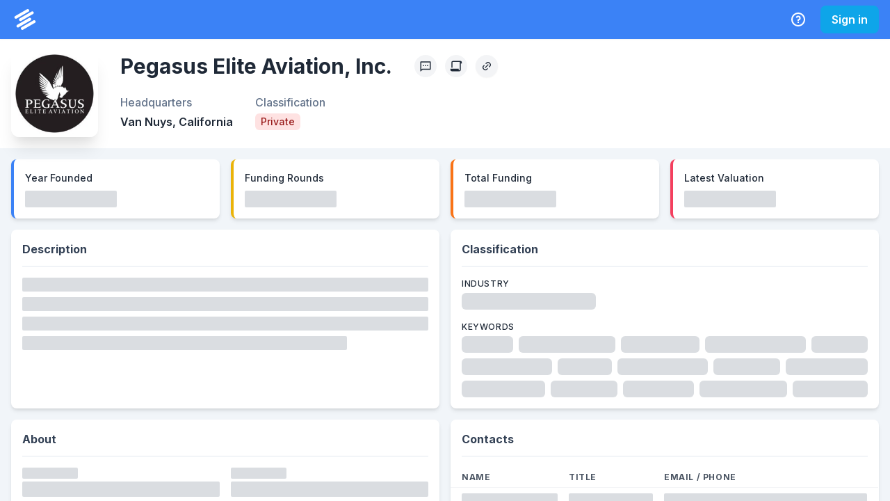

--- FILE ---
content_type: application/javascript; charset=utf-8
request_url: https://system.privco.com/_next/static/chunks/webpack-3a651ec4403e6788.js
body_size: 3711
content:
!function(){"use strict";var e,t,n,r,c,a,o,f,i,u,d,s,b={},l={};function h(e){var t=l[e];if(void 0!==t)return t.exports;var n=l[e]={id:e,loaded:!1,exports:{}},r=!0;try{b[e].call(n.exports,n,n.exports,h),r=!1}finally{r&&delete l[e]}return n.loaded=!0,n.exports}h.m=b,e=[],h.O=function(t,n,r,c){if(n){c=c||0;for(var a=e.length;a>0&&e[a-1][2]>c;a--)e[a]=e[a-1];e[a]=[n,r,c];return}for(var o=1/0,a=0;a<e.length;a++){for(var n=e[a][0],r=e[a][1],c=e[a][2],f=!0,i=0;i<n.length;i++)o>=c&&Object.keys(h.O).every(function(e){return h.O[e](n[i])})?n.splice(i--,1):(f=!1,c<o&&(o=c));if(f){e.splice(a--,1);var u=r();void 0!==u&&(t=u)}}return t},h.n=function(e){var t=e&&e.__esModule?function(){return e.default}:function(){return e};return h.d(t,{a:t}),t},n=Object.getPrototypeOf?function(e){return Object.getPrototypeOf(e)}:function(e){return e.__proto__},h.t=function(e,r){if(1&r&&(e=this(e)),8&r||"object"==typeof e&&e&&(4&r&&e.__esModule||16&r&&"function"==typeof e.then))return e;var c=Object.create(null);h.r(c);var a={};t=t||[null,n({}),n([]),n(n)];for(var o=2&r&&e;"object"==typeof o&&!~t.indexOf(o);o=n(o))Object.getOwnPropertyNames(o).forEach(function(t){a[t]=function(){return e[t]}});return a.default=function(){return e},h.d(c,a),c},h.d=function(e,t){for(var n in t)h.o(t,n)&&!h.o(e,n)&&Object.defineProperty(e,n,{enumerable:!0,get:t[n]})},h.f={},h.e=function(e){return Promise.all(Object.keys(h.f).reduce(function(t,n){return h.f[n](e,t),t},[]))},h.u=function(e){return 2346===e?"static/chunks/2346-c2635e33483cdad1.js":935===e?"static/chunks/935-52142c0c85deb6c9.js":939===e?"static/chunks/939-e304bf1252148941.js":6406===e?"static/chunks/6406-d4cc195327db3003.js":7190===e?"static/chunks/7190-403fade3e7ee7085.js":9196===e?"static/chunks/9196-ab0d7a34aa5b41be.js":9521===e?"static/chunks/9521-6725558b91acc4b4.js":3990===e?"static/chunks/3990-27f75334f3f0444f.js":1390===e?"static/chunks/1390-2b1786ef30367618.js":1597===e?"static/chunks/1597-71a61c383d87e230.js":4606===e?"static/chunks/4606-33037350bfafbf51.js":4221===e?"static/chunks/4221-6f97c35eea9085ef.js":3662===e?"static/chunks/29107295-0fafdf3e8927f62b.js":3974===e?"static/chunks/3974-e94c3d0304d9844b.js":807===e?"static/chunks/807-414293eaeff3342a.js":3006===e?"static/chunks/3006-5effafc37d279b02.js":4621===e?"static/chunks/4621-6e2ffaa23e8addad.js":5613===e?"static/chunks/5613-5cee7d3e0365e5fd.js":485===e?"static/chunks/485-acff2f4dfdac19e0.js":"static/chunks/"+(({209:"b88d22df",1111:"65291039",1445:"228771e0",2634:"2c796e83",4186:"c9184924",4474:"a1b9b43f",4824:"906a09f8"})[e]||e)+"."+({19:"9cd8d8e788ef2a39",104:"dfd1d9c07f8f1187",209:"53902c2b3a473f19",381:"4291399e2aeb3611",487:"ca2f8500a8baf837",1077:"cad00732b4eb8154",1111:"4a3d3a241c6e878f",1445:"b6c385c799e8e8f3",1649:"8eaf564cf3cfc74d",1728:"78d34588fbea9d3e",1804:"639289a8f4d21421",1928:"65d1686904a8982f",2030:"6c59e00770b258ff",2337:"bebd3f4ba42c28e3",2383:"b20a65bc3c57aadf",2441:"dc9c5970527a5394",2496:"baba4fd12ff0c152",2634:"992f98fbdbf46ec3",2710:"8a596b7ab917c947",3294:"89b1ace0eb47e465",3397:"f7050877af29d41e",3844:"6648a21df6b8ee7a",4186:"d4aad365e487d17c",4474:"f3a29218bf68e6c8",4552:"a43e6b2b18aec607",4695:"64054e3bff24bd67",4824:"ab92b1910f21e151",5173:"5f442e9120099d3d",5287:"e61b8f9ba5d32078",5342:"2e3f9ddf49db92f0",6091:"ea2a1c10fb449121",6119:"72991c2f55e1fa8b",6196:"b0f8e0d5aaf0078d",6723:"fa6efef07edbc113",6843:"80f30bb64741294e",6847:"9f42ee2d0a039102",6958:"bfca5b654aede1a5",7029:"fe1b215602764e6d",7914:"cd09cd716e1aaed8",8935:"150fc5eb62df1fe7",8954:"09038bf2306c9cd5",9147:"9b2258a3e396a933",9266:"bb46d6f1c78865b5",9678:"b9dfa821abb88ee8",9711:"f6cc47002511625a"})[e]+".js"},h.miniCssF=function(e){return"static/css/e65d54f00b9386ea.css"},h.g=function(){if("object"==typeof globalThis)return globalThis;try{return this||Function("return this")()}catch(e){if("object"==typeof window)return window}}(),h.hmd=function(e){return(e=Object.create(e)).children||(e.children=[]),Object.defineProperty(e,"exports",{enumerable:!0,set:function(){throw Error("ES Modules may not assign module.exports or exports.*, Use ESM export syntax, instead: "+e.id)}}),e},h.o=function(e,t){return Object.prototype.hasOwnProperty.call(e,t)},r={},c="_N_E:",h.l=function(e,t,n,a){if(r[e]){r[e].push(t);return}if(void 0!==n)for(var o,f,i=document.getElementsByTagName("script"),u=0;u<i.length;u++){var d=i[u];if(d.getAttribute("src")==e||d.getAttribute("data-webpack")==c+n){o=d;break}}o||(f=!0,(o=document.createElement("script")).charset="utf-8",o.timeout=120,h.nc&&o.setAttribute("nonce",h.nc),o.setAttribute("data-webpack",c+n),o.src=h.tu(e)),r[e]=[t];var s=function(t,n){o.onerror=o.onload=null,clearTimeout(b);var c=r[e];if(delete r[e],o.parentNode&&o.parentNode.removeChild(o),c&&c.forEach(function(e){return e(n)}),t)return t(n)},b=setTimeout(s.bind(null,void 0,{type:"timeout",target:o}),12e4);o.onerror=s.bind(null,o.onerror),o.onload=s.bind(null,o.onload),f&&document.head.appendChild(o)},h.r=function(e){"undefined"!=typeof Symbol&&Symbol.toStringTag&&Object.defineProperty(e,Symbol.toStringTag,{value:"Module"}),Object.defineProperty(e,"__esModule",{value:!0})},h.nmd=function(e){return e.paths=[],e.children||(e.children=[]),e},h.U=function(e){var t=new URL(e,"x:/"),n={};for(var r in t)n[r]=t[r];for(var r in n.href=e,n.pathname=e.replace(/[?#].*/,""),n.origin=n.protocol="",n.toString=n.toJSON=function(){return e},n)Object.defineProperty(this,r,{enumerable:!0,configurable:!0,value:n[r]})},h.U.prototype=URL.prototype,h.tt=function(){return void 0===a&&(a={createScriptURL:function(e){return e}},"undefined"!=typeof trustedTypes&&trustedTypes.createPolicy&&(a=trustedTypes.createPolicy("nextjs#bundler",a))),a},h.tu=function(e){return h.tt().createScriptURL(e)},h.p="https://system.privco.com/_next/",o=function(e,t,n,r){var c=document.createElement("link");return c.rel="stylesheet",c.type="text/css",c.onerror=c.onload=function(a){if(c.onerror=c.onload=null,"load"===a.type)n();else{var o=a&&("load"===a.type?"missing":a.type),f=a&&a.target&&a.target.href||t,i=Error("Loading CSS chunk "+e+" failed.\n("+f+")");i.code="CSS_CHUNK_LOAD_FAILED",i.type=o,i.request=f,c.parentNode.removeChild(c),r(i)}},c.href=t,document.head.appendChild(c),c},f=function(e,t){for(var n=document.getElementsByTagName("link"),r=0;r<n.length;r++){var c=n[r],a=c.getAttribute("data-href")||c.getAttribute("href");if("stylesheet"===c.rel&&(a===e||a===t))return c}for(var o=document.getElementsByTagName("style"),r=0;r<o.length;r++){var c=o[r],a=c.getAttribute("data-href");if(a===e||a===t)return c}},i={2272:0},h.f.miniCss=function(e,t){i[e]?t.push(i[e]):0!==i[e]&&({3397:1})[e]&&t.push(i[e]=new Promise(function(t,n){var r=h.miniCssF(e),c=h.p+r;if(f(r,c))return t();o(e,c,t,n)}).then(function(){i[e]=0},function(t){throw delete i[e],t}))},u={2272:0},h.f.j=function(e,t){var n=h.o(u,e)?u[e]:void 0;if(0!==n){if(n)t.push(n[2]);else if(/^(2272|3397)$/.test(e))u[e]=0;else{var r=new Promise(function(t,r){n=u[e]=[t,r]});t.push(n[2]=r);var c=h.p+h.u(e),a=Error();h.l(c,function(t){if(h.o(u,e)&&(0!==(n=u[e])&&(u[e]=void 0),n)){var r=t&&("load"===t.type?"missing":t.type),c=t&&t.target&&t.target.src;a.message="Loading chunk "+e+" failed.\n("+r+": "+c+")",a.name="ChunkLoadError",a.type=r,a.request=c,n[1](a)}},"chunk-"+e,e)}}},h.O.j=function(e){return 0===u[e]},d=function(e,t){var n,r,c=t[0],a=t[1],o=t[2],f=0;if(c.some(function(e){return 0!==u[e]})){for(n in a)h.o(a,n)&&(h.m[n]=a[n]);if(o)var i=o(h)}for(e&&e(t);f<c.length;f++)r=c[f],h.o(u,r)&&u[r]&&u[r][0](),u[r]=0;return h.O(i)},(s=self.webpackChunk_N_E=self.webpackChunk_N_E||[]).forEach(d.bind(null,0)),s.push=d.bind(null,s.push.bind(s)),h.nc=void 0}();
//# sourceMappingURL=webpack-3a651ec4403e6788.js.map
;(function(){if(typeof document==="undefined"||!/(?:^|;\s)__vercel_toolbar=1(?:;|$)/.test(document.cookie))return;var s=document.createElement('script');s.src='https://vercel.live/_next-live/feedback/feedback.js';s.setAttribute("data-explicit-opt-in","true");s.setAttribute("data-cookie-opt-in","true");s.setAttribute("data-deployment-id","dpl_xTuCrr8s7uBe8F657pi8rJxFqKjx");((document.head||document.documentElement).appendChild(s))})();

--- FILE ---
content_type: application/javascript; charset=utf-8
request_url: https://system.privco.com/_next/static/chunks/485-acff2f4dfdac19e0.js
body_size: 1785
content:
(self.webpackChunk_N_E=self.webpackChunk_N_E||[]).push([[485],{29932:function(n){n.exports=function(n,r){for(var t=-1,o=null==n?0:n.length,u=Array(o);++t<o;)u[t]=r(n[t],t,n);return u}},89465:function(n,r,t){var o=t(38777);n.exports=function(n,r,t){"__proto__"==r&&o?o(n,r,{configurable:!0,enumerable:!0,value:t,writable:!0}):n[r]=t}},28483:function(n,r,t){var o=t(25063)();n.exports=o},47816:function(n,r,t){var o=t(28483),u=t(3674);n.exports=function(n,r){return n&&o(n,r,u)}},97786:function(n,r,t){var o=t(71811),u=t(40327);n.exports=function(n,r){r=o(r,n);for(var t=0,e=r.length;null!=n&&t<e;)n=n[u(r[t++])];return t&&t==e?n:void 0}},13:function(n){n.exports=function(n,r){return null!=n&&r in Object(n)}},2958:function(n,r,t){var o=t(46384),u=t(90939);n.exports=function(n,r,t,e){var i=t.length,f=i,c=!e;if(null==n)return!f;for(n=Object(n);i--;){var a=t[i];if(c&&a[2]?a[1]!==n[a[0]]:!(a[0]in n))return!1}for(;++i<f;){var v=(a=t[i])[0],l=n[v],p=a[1];if(c&&a[2]){if(void 0===l&&!(v in n))return!1}else{var s=new o;if(e)var x=e(l,p,v,n,r,s);if(!(void 0===x?u(p,l,3,e,s):x))return!1}}return!0}},67206:function(n,r,t){var o=t(91573),u=t(16432),e=t(6557),i=t(1469),f=t(39601);n.exports=function(n){return"function"==typeof n?n:null==n?e:"object"==typeof n?i(n)?u(n[0],n[1]):o(n):f(n)}},91573:function(n,r,t){var o=t(2958),u=t(1499),e=t(42634);n.exports=function(n){var r=u(n);return 1==r.length&&r[0][2]?e(r[0][0],r[0][1]):function(t){return t===n||o(t,n,r)}}},16432:function(n,r,t){var o=t(90939),u=t(27361),e=t(79095),i=t(15403),f=t(89162),c=t(42634),a=t(40327);n.exports=function(n,r){return i(n)&&f(r)?c(a(n),r):function(t){var i=u(t,n);return void 0===i&&i===r?e(t,n):o(r,i,3)}}},40371:function(n){n.exports=function(n){return function(r){return null==r?void 0:r[n]}}},79152:function(n,r,t){var o=t(97786);n.exports=function(n){return function(r){return o(r,n)}}},14259:function(n){n.exports=function(n,r,t){var o=-1,u=n.length;r<0&&(r=-r>u?0:u+r),(t=t>u?u:t)<0&&(t+=u),u=r>t?0:t-r>>>0,r>>>=0;for(var e=Array(u);++o<u;)e[o]=n[o+r];return e}},80531:function(n,r,t){var o=t(62705),u=t(29932),e=t(1469),i=t(33448),f=1/0,c=o?o.prototype:void 0,a=c?c.toString:void 0;n.exports=function n(r){if("string"==typeof r)return r;if(e(r))return u(r,n)+"";if(i(r))return a?a.call(r):"";var t=r+"";return"0"==t&&1/r==-f?"-0":t}},71811:function(n,r,t){var o=t(1469),u=t(15403),e=t(55514),i=t(79833);n.exports=function(n,r){return o(n)?n:u(n,r)?[n]:e(i(n))}},25063:function(n){n.exports=function(n){return function(r,t,o){for(var u=-1,e=Object(r),i=o(r),f=i.length;f--;){var c=i[n?f:++u];if(!1===t(e[c],c,e))break}return r}}},38777:function(n,r,t){var o=t(10852),u=function(){try{var n=o(Object,"defineProperty");return n({},"",{}),n}catch(n){}}();n.exports=u},1499:function(n,r,t){var o=t(89162),u=t(3674);n.exports=function(n){for(var r=u(n),t=r.length;t--;){var e=r[t],i=n[e];r[t]=[e,i,o(i)]}return r}},222:function(n,r,t){var o=t(71811),u=t(35694),e=t(1469),i=t(65776),f=t(41780),c=t(40327);n.exports=function(n,r,t){r=o(r,n);for(var a=-1,v=r.length,l=!1;++a<v;){var p=c(r[a]);if(!(l=null!=n&&t(n,p)))break;n=n[p]}return l||++a!=v?l:!!(v=null==n?0:n.length)&&f(v)&&i(p,v)&&(e(n)||u(n))}},15403:function(n,r,t){var o=t(1469),u=t(33448),e=/\.|\[(?:[^[\]]*|(["'])(?:(?!\1)[^\\]|\\.)*?\1)\]/,i=/^\w*$/;n.exports=function(n,r){if(o(n))return!1;var t=typeof n;return!!("number"==t||"symbol"==t||"boolean"==t||null==n||u(n))||i.test(n)||!e.test(n)||null!=r&&n in Object(r)}},89162:function(n,r,t){var o=t(13218);n.exports=function(n){return n==n&&!o(n)}},42634:function(n){n.exports=function(n,r){return function(t){return null!=t&&t[n]===r&&(void 0!==r||n in Object(t))}}},24523:function(n,r,t){var o=t(88306);n.exports=function(n){var r=o(n,function(n){return 500===t.size&&t.clear(),n}),t=r.cache;return r}},55514:function(n,r,t){var o=t(24523),u=/[^.[\]]+|\[(?:(-?\d+(?:\.\d+)?)|(["'])((?:(?!\2)[^\\]|\\.)*?)\2)\]|(?=(?:\.|\[\])(?:\.|\[\]|$))/g,e=/\\(\\)?/g,i=o(function(n){var r=[];return 46===n.charCodeAt(0)&&r.push(""),n.replace(u,function(n,t,o,u){r.push(o?u.replace(e,"$1"):t||n)}),r});n.exports=i},40327:function(n,r,t){var o=t(33448),u=1/0;n.exports=function(n){if("string"==typeof n||o(n))return n;var r=n+"";return"0"==r&&1/n==-u?"-0":r}},27361:function(n,r,t){var o=t(97786);n.exports=function(n,r,t){var u=null==n?void 0:o(n,r);return void 0===u?t:u}},79095:function(n,r,t){var o=t(13),u=t(222);n.exports=function(n,r){return null!=n&&u(n,r,o)}},6557:function(n){n.exports=function(n){return n}},33448:function(n,r,t){var o=t(44239),u=t(37005);n.exports=function(n){return"symbol"==typeof n||u(n)&&"[object Symbol]"==o(n)}},88306:function(n,r,t){var o=t(83369);function u(n,r){if("function"!=typeof n||null!=r&&"function"!=typeof r)throw TypeError("Expected a function");var t=function(){var o=arguments,u=r?r.apply(this,o):o[0],e=t.cache;if(e.has(u))return e.get(u);var i=n.apply(this,o);return t.cache=e.set(u,i)||e,i};return t.cache=new(u.Cache||o),t}u.Cache=o,n.exports=u},39601:function(n,r,t){var o=t(40371),u=t(79152),e=t(15403),i=t(40327);n.exports=function(n){return e(n)?o(i(n)):u(n)}},79833:function(n,r,t){var o=t(80531);n.exports=function(n){return null==n?"":o(n)}}}]);
//# sourceMappingURL=485-acff2f4dfdac19e0.js.map

--- FILE ---
content_type: application/javascript; charset=utf-8
request_url: https://system.privco.com/_next/static/chunks/pages/signin-a04ee676c04c5f38.js
body_size: 4895
content:
(self.webpackChunk_N_E=self.webpackChunk_N_E||[]).push([[2176],{81:function(e,s,i){(window.__NEXT_P=window.__NEXT_P||[]).push(["/signin",function(){return i(7059)}])},48181:function(e,s,i){"use strict";var t=i(85893),r=i(9008),n=i.n(r);let a=()=>(0,t.jsxs)(n(),{children:[(0,t.jsx)("meta",{name:"viewport",content:"width=device-width, initial-scale=1.0"}),(0,t.jsx)("link",{rel:"apple-touch-icon",sizes:"180x180",href:"/icons/apple-touch-icon.png"}),(0,t.jsx)("link",{rel:"icon",type:"image/png",sizes:"32x32",href:"/icons/favicon-32x32.png"}),(0,t.jsx)("link",{rel:"icon",type:"image/png",sizes:"194x194",href:"/icons/favicon-194x194.png"}),(0,t.jsx)("link",{rel:"icon",type:"image/png",sizes:"192x192",href:"/icons/android-chrome-192x192.png"}),(0,t.jsx)("link",{rel:"icon",type:"image/png",sizes:"16x16",href:"/icons/favicon-16x16.png"}),(0,t.jsx)("link",{rel:"manifest",href:"/site.webmanifest"}),(0,t.jsx)("link",{rel:"mask-icon",href:"/safari-pinned-tab.svg",color:"#051931"}),(0,t.jsx)("meta",{name:"apple-mobile-web-app-title",content:"PrivCo"}),(0,t.jsx)("meta",{name:"application-name",content:"PrivCo"}),(0,t.jsx)("meta",{name:"msapplication-TileColor",content:"#051931"}),(0,t.jsx)("meta",{name:"theme-color",content:"#ffffff"})]});s.Z=a},55942:function(e,s,i){"use strict";var t=i(85893),r=i(23100),n=i(48181);let a=e=>{let{children:s}=e;return(0,t.jsxs)(r.xu,{h:"100%",overflowY:"auto",children:[(0,t.jsx)(n.Z,{}),s]})};s.Z=a},29826:function(e,s,i){"use strict";var t=i(85893),r=i(41664),n=i.n(r),a=i(35059),o=i(91639),c=i(33838),l=i(66384),u=i(56877),d=i(79352);let m=(0,a.G)((e,s)=>{let{children:i,variant:r="inline",isExternal:a=!1,hasIcon:m=!1,fontSize:p="inherit",fontWeight:h="bold",color:x="blue.600",activeColor:f="blue.800",truncateDirection:g="ltr",...v}=e,j=(0,o.jC)("Button",{variant:"link"}),w={button:{display:"inline-flex",alignItems:"center"},truncate:{...j,borderRadius:0,display:"inline-flex",alignItems:"center",maxW:"100%"}},y=w[r];return(0,t.jsxs)(c.r,{as:a?void 0:n(),ref:s,...y,fontSize:p,isExternal:a,fontWeight:h,color:x,_active:{color:f},w:"button"===r?"auto":void 0,...v,children:["truncate"===r?(0,t.jsx)(l.m.div,{sx:{direction:g},whiteSpace:"nowrap",overflow:"hidden",textOverflow:"ellipsis",width:"min-content",children:i}):i,m&&(0,t.jsx)(u.J,{as:d.uXP,ml:"2px",mb:"inline"===r?"3px":0})]})});s.Z=m},24083:function(e,s,i){"use strict";var t=i(85893),r=i(56877);let n=e=>(0,t.jsxs)(r.J,{viewBox:"0 0 716 716",...e,children:[(0,t.jsx)("title",{children:"PrivCo Logo"}),(0,t.jsx)("rect",{width:"560.11",height:"96.47",x:"-30.52",y:"116.45",fill:"#51ff91",rx:"46.78",transform:"rotate(-30 249.534 164.682)"}),(0,t.jsx)("rect",{width:"560.11",height:"96.47",x:"123.05",y:"194.69",fill:"#b0ffcf",rx:"46.78",transform:"rotate(-30 403.112 242.913)"}),(0,t.jsx)("rect",{width:"560.11",height:"96.47",x:"37.97",y:"410.7",fill:"#82c9fd",rx:"46.78",transform:"rotate(-30 318.029 458.936)"}),(0,t.jsx)("rect",{width:"560.11",height:"96.47",x:"186.29",y:"491.97",fill:"#1e90ff",rx:"46.78",transform:"rotate(-30 466.335 540.194)"})]});s.Z=n},7059:function(e,s,i){"use strict";i.r(s),i.d(s,{default:function(){return q}});var t=i(85893),r=i(204),n=i(2962),a=i(67294),o=i(11163),c=i(23100),l=i(88911),u=i(7754),d=i(14418),m=i(295),p=i(38267),h=i(5370),x=i(28129),f=i(8399),g=i(96272),v=i(97822),j=i(47533),w=i(58344),y=i(87536),b=i(8100),S=i(74231),_=i(81917),E=i(29826),I=i(24083);let P=/^\/system\/company\/.+/,A=/^\/system\/investor\/.+/,N=()=>{let{cache:e,mutate:s}=(0,b.kY)(),i=async()=>{if(!(e instanceof Map))throw Error("matchMutate requires the cache provider to be a Map instance");let i=[];e.forEach((e,t)=>{(P.test(t)||A.test(t))&&i.push(s(t,void 0))}),await Promise.all(i)};return i};var T=i(62720),k=i(27860),C=i(9083);let Z=e=>{let{setShowSupportMessage:s}=e,{updateUser:i}=(0,_.Z)(),r=(0,o.useRouter)(),{query:{redirect:n}}=r,[c,l]=(0,a.useState)(!1),u=async()=>{try{l(!0);let e=await (0,k.ZP)("/system/auth/direct-access-login",{credentials:"include"});e.destination&&"/"!==e.destination&&e.destination.startsWith("/")&&await r.replace("/signin?redirect=".concat(e.destination),void 0),i({isLoggedIn:!0}),r.push("/".concat(null!=n?n:""))}catch(e){s(!0),(0,w.Tb)(e)}finally{l(!1)}};return(0,t.jsx)(g.z,{"data-cy":"submit-direct-access",colorScheme:"emerald",w:"full",isLoading:c,onClick:u,children:"Direct Access"})},L=()=>(0,t.jsx)(c.xu,{bg:"yellow.100",mt:6,px:4,py:3,rounded:"md",shadow:"xs",borderLeftColor:"orange.400",borderLeftWidth:"0.25rem",borderRightColor:"transparent",borderRightWidth:"0.25rem",children:(0,t.jsxs)(l.x,{fontSize:"sm",textAlign:"center",children:["By continuing, you agree to the latest"," ",(0,t.jsx)(E.Z,{isExternal:!0,href:"https://privco.com/terms-of-use",children:"Terms of Use"})," ","and"," ",(0,t.jsx)(E.Z,{isExternal:!0,href:"https://privco.com/privacy-policy",children:"Privacy Policy"}),"."]})}),M=e=>{let{isAcademic:s=!1,isFirst:i=!0,children:r}=e;return(0,t.jsxs)(c.xu,{mb:6,p:[4,6,8],rounded:"lg",boxShadow:"xl",bg:"white",w:"100%",maxW:"24rem",children:[i&&(0,t.jsx)(u.M,{mb:[6,8],children:(0,t.jsx)(c.xu,{w:[10,12],as:"a",href:"https://www.privco.com","aria-label":"PrivCo Home",children:(0,t.jsx)(I.Z,{w:"100%",h:"auto"})})}),(0,t.jsxs)(d.X,{as:i?"h1":"h2",fontSize:["xl","2xl"],mb:[6,8],fontWeight:"medium",textAlign:"center",children:["Sign in to PrivCo ",s&&"Academic"]}),r,(0,t.jsx)(L,{})]})},R={NOT_ACTIVE:"Your account is inactive, please contact support@privco.com for details.",TURNED_OFF:"Access from your IP address has been blocked. Please contact support@privco.com for details.",GRADUATED:"This account has expired. Please contact your librarian for further details.",PENDING:"This account has not been confirmed yet. Please check your email to confirm your account. If this error persists, contact support@privco.com",MASTER_INACTIVE:"This account's subscription is inactive. Please contact support@privco.com.",BASIC_GROUP_404:"This account's subscription is inactive. Please contact support@privco.com.",INACTIVE_SUB:"The account's subscription is inactive. Please contact support@privco.com.",STRIPE_CUSTOMER_404:"The account's subscription is inactive. Please contact support@privco.com.",MASTER_SUB_404:"This account does not appear to be attached to an institution. Please contact support@privco.com.",SUB_TYPE_PLACEHOLDER_404:"This account has a legacy subscription. Please contact support@privco.com.",MASTER_END_CONFLICT:"This account has a conflict. Please contact support@privco.com.",INVALID_LOGIN:"There was a problem signing you in. Please contact support@privco.com."},U=e=>{let{isAcademic:s}=e;return(0,t.jsxs)(l.x,{textAlign:"center",mt:4,children:["New to PrivCo?"," ",(0,t.jsx)(E.Z,{href:s?"/academic-signup":"/signup",children:"Create an Account"})]})},O={email:"",password:"",general:""},F=()=>{let{updateUser:e}=(0,_.Z)(),s=(0,o.useRouter)(),i=N(),{query:{redirect:r}}=s,[n,d]=(0,a.useState)({allowDirectAccess:!1,allowSubsidiaryUsers:!1,isLoading:!0}),[I,P]=(0,a.useState)(!1),[A,L]=(0,a.useState)(!1),F=S.Ry().shape({email:S.Z_().email("Please enter a valid email").required("Email is required"),password:S.Z_().required("Password is required")}),{setFocus:z,handleSubmit:D,register:q,setError:G,formState:{isSubmitting:B,errors:J}}=(0,y.cI)({resolver:(0,j.X)(F),defaultValues:O});(0,a.useEffect)(()=>{n.allowSubsidiaryUsers&&z("email")},[n.allowSubsidiaryUsers,z]);let W=async t=>{let{general:n,...a}=t;try{let t=await (0,k.v_)("/system/auth/login",a);t.destination&&"/"!==t.destination&&t.destination.startsWith("/")&&await s.replace("/signin?redirect=".concat(t.destination),void 0),e({isLoggedIn:!0,loading:!1,details:{id:t.id,username:t.username,intercom:t.intercom,directAccess:(0,C.Z)().data.directAccess},access:{group:t.userAccessGroup,sessionObjective:t.userHasSessionObjective,permissions:t.userPermissions}}),await i();let n=(0,T.Xi)(r);n?s.push(n.startsWith("/")?n:"/".concat(n)):s.push("/")}catch(s){P(!0);let{message:e}=s.info;R[e]?G("general",{type:"manual",message:R[e]}):"INVALID_LOGIN"===e?G("email",{type:"manual",message:"One or more fields was not entered."},{shouldFocus:!0}):((0,w.Tb)(s.info),G("general",{type:"manual",message:"There was an issue processing your request, please try again."}))}},{data:X}=(0,b.ZP)("/system/auth/master-access");if((0,a.useEffect)(()=>{X&&n.isLoading&&d({allowDirectAccess:X.allowDirectAccess,allowSubsidiaryUsers:X.allowSubsidiaryUsers,isLoading:!1})},[X,n.isLoading]),n.isLoading)return(0,t.jsx)(M,{children:(0,t.jsx)(u.M,{minH:"250px",children:(0,t.jsx)(m.$,{color:"blue.500"})})});let H=n.allowDirectAccess,V=!H||n.allowSubsidiaryUsers;return(0,t.jsxs)(t.Fragment,{children:[H&&(0,t.jsxs)(M,{isAcademic:!0,children:[(0,t.jsx)(Z,{setShowSupportMessage:L}),A&&(0,t.jsxs)(l.x,{fontSize:"sm",mt:4,children:["If you are having trouble, please email"," ",(0,t.jsx)(E.Z,{isExternal:!0,href:"mailto:support@privco.com",children:"support@privco.com"})," ","and we will respond as quickly as possible."]})]}),V&&(0,t.jsxs)(M,{isFirst:!H,isAcademic:n.allowSubsidiaryUsers,children:[(0,t.jsxs)(c.xu,{as:"form",w:"100%",onSubmit:D(W),mb:6,children:[(0,t.jsxs)(p.NI,{id:"username",isInvalid:!!(null==J?void 0:J.email),children:[(0,t.jsx)(h.l,{children:"Email"}),(0,t.jsx)(x.I,{...q("email"),type:"text",placeholder:"Enter your email"}),(0,t.jsx)(f.J1,{children:J.email&&J.email.message})]}),(0,t.jsxs)(c.xu,{position:"relative",children:[(0,t.jsxs)(p.NI,{mt:"4",id:"password",isInvalid:!!(null==J?void 0:J.password),children:[(0,t.jsx)(h.l,{children:"Password"}),(0,t.jsx)(x.I,{...q("password"),type:"password",placeholder:"Enter your password"}),(0,t.jsx)(f.J1,{children:J.password&&J.password.message})]}),(0,t.jsx)(g.z,{"data-cy":"submit-signin-form",type:"submit",colorScheme:"blue",w:"full",mt:4,isLoading:B,children:"Sign In"}),(0,t.jsx)(p.NI,{isInvalid:!!J.general,children:(0,t.jsx)(f.J1,{children:J.general&&J.general.message})}),(0,t.jsx)(E.Z,{href:"/forgot-password",mb:2,variant:"button",fontSize:"sm",position:"absolute",top:"2px",right:0,children:"Forgot password?"})]}),I&&(0,t.jsxs)(l.x,{fontSize:"sm",mt:4,children:["If you are having trouble, please email"," ",(0,t.jsx)(E.Z,{isExternal:!0,href:"mailto:support@privco.com",children:"support@privco.com"})," ","and we will respond as quickly as possible."]})]}),(0,t.jsx)(v.i,{}),(0,t.jsx)(U,{isAcademic:n.allowSubsidiaryUsers})]})]})};var z=i(55942);let D=()=>(0,t.jsxs)(t.Fragment,{children:[(0,t.jsx)(n.PB,{title:"Sign In",canonical:"https://system.privco.com/signin",openGraph:{title:"Sign In",url:"https://system.privco.com/signin"}}),(0,t.jsx)(r.k,{as:"main",direction:"column",justify:"flex-start",align:"center",width:"100%",minH:"100%",bg:"blue.900",px:4,py:[8,12],backgroundImage:"url(/signin-background.svg);",backgroundRepeat:"no-repeat",backgroundPosition:"center right",backgroundAttachment:"fixed",children:(0,t.jsx)(F,{})})]});D.getLayout=e=>(0,t.jsx)(z.Z,{children:e});var q=D},62720:function(e,s,i){"use strict";i.d(s,{LB:function(){return r},Xi:function(){return t}});let t=e=>Array.isArray(e)?e[0]:e,r=e=>{let s=[];for(let i=0;i<e;i+=1)s.push(i);return s}},9083:function(e,s,i){"use strict";var t=i(31955),r=i(48764).Buffer;let n=()=>JSON.parse(r.from(t.Z.get("payload"),"base64").toString());s.Z=n},8399:function(e,s,i){"use strict";i.d(s,{J1:function(){return h}});var t=i(38267),r=i(56877),n=i(55227),a=i(35059),o=i(91639),c=i(33179),l=i(66384),u=i(25432),d=i(85893),[m,p]=(0,n.k)({name:"FormErrorStylesContext",errorMessage:"useFormErrorStyles returned is 'undefined'. Seems you forgot to wrap the components in \"<FormError />\" "}),h=(0,a.G)((e,s)=>{let i=(0,o.jC)("FormError",e),r=(0,c.Lr)(e),n=(0,t.NJ)();return(null==n?void 0:n.isInvalid)?(0,d.jsx)(m,{value:i,children:(0,d.jsx)(l.m.div,{...null==n?void 0:n.getErrorMessageProps(r,s),className:(0,u.cx)("chakra-form__error-message",e.className),__css:{display:"flex",alignItems:"center",...i.text}})}):null});h.displayName="FormErrorMessage",(0,a.G)((e,s)=>{let i=p(),n=(0,t.NJ)();if(!(null==n?void 0:n.isInvalid))return null;let a=(0,u.cx)("chakra-form__error-icon",e.className);return(0,d.jsx)(r.J,{ref:s,"aria-hidden":!0,...e,__css:i.icon,className:a,children:(0,d.jsx)("path",{fill:"currentColor",d:"M11.983,0a12.206,12.206,0,0,0-8.51,3.653A11.8,11.8,0,0,0,0,12.207,11.779,11.779,0,0,0,11.8,24h.214A12.111,12.111,0,0,0,24,11.791h0A11.766,11.766,0,0,0,11.983,0ZM10.5,16.542a1.476,1.476,0,0,1,1.449-1.53h.027a1.527,1.527,0,0,1,1.523,1.47,1.475,1.475,0,0,1-1.449,1.53h-.027A1.529,1.529,0,0,1,10.5,16.542ZM11,12.5v-6a1,1,0,0,1,2,0v6a1,1,0,1,1-2,0Z"})})}).displayName="FormErrorIcon"},14418:function(e,s,i){"use strict";i.d(s,{X:function(){return l}});var t=i(35059),r=i(91639),n=i(33179),a=i(66384),o=i(25432),c=i(85893),l=(0,t.G)(function(e,s){let i=(0,r.mq)("Heading",e),{className:t,...l}=(0,n.Lr)(e);return(0,c.jsx)(a.m.h2,{ref:s,className:(0,o.cx)("chakra-heading",e.className),...l,__css:i})});l.displayName="Heading"}},function(e){e.O(0,[5937,4338,2346,800,935,939,485,9491,9774,2888,179],function(){return e(e.s=81)}),_N_E=e.O()}]);
//# sourceMappingURL=signin-a04ee676c04c5f38.js.map

--- FILE ---
content_type: application/javascript; charset=utf-8
request_url: https://system.privco.com/_next/static/chunks/6905-6dcb0e58ae96b84e.js
body_size: 42052
content:
"use strict";(self.webpackChunk_N_E=self.webpackChunk_N_E||[]).push([[6905],{86559:function(e,t,n){n.d(t,{Z:function(){return c}});var r,o={lessThanXSeconds:{one:"less than a second",other:"less than {{count}} seconds"},xSeconds:{one:"1 second",other:"{{count}} seconds"},halfAMinute:"half a minute",lessThanXMinutes:{one:"less than a minute",other:"less than {{count}} minutes"},xMinutes:{one:"1 minute",other:"{{count}} minutes"},aboutXHours:{one:"about 1 hour",other:"about {{count}} hours"},xHours:{one:"1 hour",other:"{{count}} hours"},xDays:{one:"1 day",other:"{{count}} days"},aboutXWeeks:{one:"about 1 week",other:"about {{count}} weeks"},xWeeks:{one:"1 week",other:"{{count}} weeks"},aboutXMonths:{one:"about 1 month",other:"about {{count}} months"},xMonths:{one:"1 month",other:"{{count}} months"},aboutXYears:{one:"about 1 year",other:"about {{count}} years"},xYears:{one:"1 year",other:"{{count}} years"},overXYears:{one:"over 1 year",other:"over {{count}} years"},almostXYears:{one:"almost 1 year",other:"almost {{count}} years"}};function i(e){return function(){var t=arguments.length>0&&void 0!==arguments[0]?arguments[0]:{},n=t.width?String(t.width):e.defaultWidth;return e.formats[n]||e.formats[e.defaultWidth]}}var a={date:i({formats:{full:"EEEE, MMMM do, y",long:"MMMM do, y",medium:"MMM d, y",short:"MM/dd/yyyy"},defaultWidth:"full"}),time:i({formats:{full:"h:mm:ss a zzzz",long:"h:mm:ss a z",medium:"h:mm:ss a",short:"h:mm a"},defaultWidth:"full"}),dateTime:i({formats:{full:"{{date}} 'at' {{time}}",long:"{{date}} 'at' {{time}}",medium:"{{date}}, {{time}}",short:"{{date}}, {{time}}"},defaultWidth:"full"})},u={lastWeek:"'last' eeee 'at' p",yesterday:"'yesterday at' p",today:"'today at' p",tomorrow:"'tomorrow at' p",nextWeek:"eeee 'at' p",other:"P"};function l(e){return function(t,n){var r;if("formatting"===(null!=n&&n.context?String(n.context):"standalone")&&e.formattingValues){var o=e.defaultFormattingWidth||e.defaultWidth,i=null!=n&&n.width?String(n.width):o;r=e.formattingValues[i]||e.formattingValues[o]}else{var a=e.defaultWidth,u=null!=n&&n.width?String(n.width):e.defaultWidth;r=e.values[u]||e.values[a]}return r[e.argumentCallback?e.argumentCallback(t):t]}}function s(e){return function(t){var n,r=arguments.length>1&&void 0!==arguments[1]?arguments[1]:{},o=r.width,i=o&&e.matchPatterns[o]||e.matchPatterns[e.defaultMatchWidth],a=t.match(i);if(!a)return null;var u=a[0],l=o&&e.parsePatterns[o]||e.parsePatterns[e.defaultParseWidth],s=Array.isArray(l)?function(e,t){for(var n=0;n<e.length;n++)if(t(e[n]))return n}(l,function(e){return e.test(u)}):function(e,t){for(var n in e)if(e.hasOwnProperty(n)&&t(e[n]))return n}(l,function(e){return e.test(u)});return n=e.valueCallback?e.valueCallback(s):s,{value:n=r.valueCallback?r.valueCallback(n):n,rest:t.slice(u.length)}}}var c={code:"en-US",formatDistance:function(e,t,n){var r,i=o[e];return(r="string"==typeof i?i:1===t?i.one:i.other.replace("{{count}}",t.toString()),null!=n&&n.addSuffix)?n.comparison&&n.comparison>0?"in "+r:r+" ago":r},formatLong:a,formatRelative:function(e,t,n,r){return u[e]},localize:{ordinalNumber:function(e,t){var n=Number(e),r=n%100;if(r>20||r<10)switch(r%10){case 1:return n+"st";case 2:return n+"nd";case 3:return n+"rd"}return n+"th"},era:l({values:{narrow:["B","A"],abbreviated:["BC","AD"],wide:["Before Christ","Anno Domini"]},defaultWidth:"wide"}),quarter:l({values:{narrow:["1","2","3","4"],abbreviated:["Q1","Q2","Q3","Q4"],wide:["1st quarter","2nd quarter","3rd quarter","4th quarter"]},defaultWidth:"wide",argumentCallback:function(e){return e-1}}),month:l({values:{narrow:["J","F","M","A","M","J","J","A","S","O","N","D"],abbreviated:["Jan","Feb","Mar","Apr","May","Jun","Jul","Aug","Sep","Oct","Nov","Dec"],wide:["January","February","March","April","May","June","July","August","September","October","November","December"]},defaultWidth:"wide"}),day:l({values:{narrow:["S","M","T","W","T","F","S"],short:["Su","Mo","Tu","We","Th","Fr","Sa"],abbreviated:["Sun","Mon","Tue","Wed","Thu","Fri","Sat"],wide:["Sunday","Monday","Tuesday","Wednesday","Thursday","Friday","Saturday"]},defaultWidth:"wide"}),dayPeriod:l({values:{narrow:{am:"a",pm:"p",midnight:"mi",noon:"n",morning:"morning",afternoon:"afternoon",evening:"evening",night:"night"},abbreviated:{am:"AM",pm:"PM",midnight:"midnight",noon:"noon",morning:"morning",afternoon:"afternoon",evening:"evening",night:"night"},wide:{am:"a.m.",pm:"p.m.",midnight:"midnight",noon:"noon",morning:"morning",afternoon:"afternoon",evening:"evening",night:"night"}},defaultWidth:"wide",formattingValues:{narrow:{am:"a",pm:"p",midnight:"mi",noon:"n",morning:"in the morning",afternoon:"in the afternoon",evening:"in the evening",night:"at night"},abbreviated:{am:"AM",pm:"PM",midnight:"midnight",noon:"noon",morning:"in the morning",afternoon:"in the afternoon",evening:"in the evening",night:"at night"},wide:{am:"a.m.",pm:"p.m.",midnight:"midnight",noon:"noon",morning:"in the morning",afternoon:"in the afternoon",evening:"in the evening",night:"at night"}},defaultFormattingWidth:"wide"})},match:{ordinalNumber:(r={matchPattern:/^(\d+)(th|st|nd|rd)?/i,parsePattern:/\d+/i,valueCallback:function(e){return parseInt(e,10)}},function(e){var t=arguments.length>1&&void 0!==arguments[1]?arguments[1]:{},n=e.match(r.matchPattern);if(!n)return null;var o=n[0],i=e.match(r.parsePattern);if(!i)return null;var a=r.valueCallback?r.valueCallback(i[0]):i[0];return{value:a=t.valueCallback?t.valueCallback(a):a,rest:e.slice(o.length)}}),era:s({matchPatterns:{narrow:/^(b|a)/i,abbreviated:/^(b\.?\s?c\.?|b\.?\s?c\.?\s?e\.?|a\.?\s?d\.?|c\.?\s?e\.?)/i,wide:/^(before christ|before common era|anno domini|common era)/i},defaultMatchWidth:"wide",parsePatterns:{any:[/^b/i,/^(a|c)/i]},defaultParseWidth:"any"}),quarter:s({matchPatterns:{narrow:/^[1234]/i,abbreviated:/^q[1234]/i,wide:/^[1234](th|st|nd|rd)? quarter/i},defaultMatchWidth:"wide",parsePatterns:{any:[/1/i,/2/i,/3/i,/4/i]},defaultParseWidth:"any",valueCallback:function(e){return e+1}}),month:s({matchPatterns:{narrow:/^[jfmasond]/i,abbreviated:/^(jan|feb|mar|apr|may|jun|jul|aug|sep|oct|nov|dec)/i,wide:/^(january|february|march|april|may|june|july|august|september|october|november|december)/i},defaultMatchWidth:"wide",parsePatterns:{narrow:[/^j/i,/^f/i,/^m/i,/^a/i,/^m/i,/^j/i,/^j/i,/^a/i,/^s/i,/^o/i,/^n/i,/^d/i],any:[/^ja/i,/^f/i,/^mar/i,/^ap/i,/^may/i,/^jun/i,/^jul/i,/^au/i,/^s/i,/^o/i,/^n/i,/^d/i]},defaultParseWidth:"any"}),day:s({matchPatterns:{narrow:/^[smtwf]/i,short:/^(su|mo|tu|we|th|fr|sa)/i,abbreviated:/^(sun|mon|tue|wed|thu|fri|sat)/i,wide:/^(sunday|monday|tuesday|wednesday|thursday|friday|saturday)/i},defaultMatchWidth:"wide",parsePatterns:{narrow:[/^s/i,/^m/i,/^t/i,/^w/i,/^t/i,/^f/i,/^s/i],any:[/^su/i,/^m/i,/^tu/i,/^w/i,/^th/i,/^f/i,/^sa/i]},defaultParseWidth:"any"}),dayPeriod:s({matchPatterns:{narrow:/^(a|p|mi|n|(in the|at) (morning|afternoon|evening|night))/i,any:/^([ap]\.?\s?m\.?|midnight|noon|(in the|at) (morning|afternoon|evening|night))/i},defaultMatchWidth:"any",parsePatterns:{any:{am:/^a/i,pm:/^p/i,midnight:/^mi/i,noon:/^no/i,morning:/morning/i,afternoon:/afternoon/i,evening:/evening/i,night:/night/i}},defaultParseWidth:"any"})},options:{weekStartsOn:0,firstWeekContainsDate:1}}},84314:function(e,t,n){n.d(t,{j:function(){return o}});var r={};function o(){return r}},24262:function(e,t,n){n.d(t,{Z:function(){return r}});function r(e){var t=new Date(Date.UTC(e.getFullYear(),e.getMonth(),e.getDate(),e.getHours(),e.getMinutes(),e.getSeconds(),e.getMilliseconds()));return t.setUTCFullYear(e.getFullYear()),e.getTime()-t.getTime()}},13882:function(e,t,n){n.d(t,{Z:function(){return r}});function r(e,t){if(t.length<e)throw TypeError(e+" argument"+(e>1?"s":"")+" required, but only "+t.length+" present")}},11510:function(e,t,n){n.d(t,{Z:function(){return P}});var r=n(13882);function o(e){return(o="function"==typeof Symbol&&"symbol"==typeof Symbol.iterator?function(e){return typeof e}:function(e){return e&&"function"==typeof Symbol&&e.constructor===Symbol&&e!==Symbol.prototype?"symbol":typeof e})(e)}var i=n(19013);function a(e){if(null===e||!0===e||!1===e)return NaN;var t=Number(e);return isNaN(t)?t:t<0?Math.ceil(t):Math.floor(t)}function u(e){(0,r.Z)(1,arguments);var t=(0,i.Z)(e),n=t.getUTCDay();return t.setUTCDate(t.getUTCDate()-((n<1?7:0)+n-1)),t.setUTCHours(0,0,0,0),t}function l(e){(0,r.Z)(1,arguments);var t=(0,i.Z)(e),n=t.getUTCFullYear(),o=new Date(0);o.setUTCFullYear(n+1,0,4),o.setUTCHours(0,0,0,0);var a=u(o),l=new Date(0);l.setUTCFullYear(n,0,4),l.setUTCHours(0,0,0,0);var s=u(l);return t.getTime()>=a.getTime()?n+1:t.getTime()>=s.getTime()?n:n-1}var s=n(84314);function c(e,t){(0,r.Z)(1,arguments);var n,o,u,l,c,d,f,p,m=(0,s.j)(),v=a(null!==(n=null!==(o=null!==(u=null!==(l=null==t?void 0:t.weekStartsOn)&&void 0!==l?l:null==t?void 0:null===(c=t.locale)||void 0===c?void 0:null===(d=c.options)||void 0===d?void 0:d.weekStartsOn)&&void 0!==u?u:m.weekStartsOn)&&void 0!==o?o:null===(f=m.locale)||void 0===f?void 0:null===(p=f.options)||void 0===p?void 0:p.weekStartsOn)&&void 0!==n?n:0);if(!(v>=0&&v<=6))throw RangeError("weekStartsOn must be between 0 and 6 inclusively");var h=(0,i.Z)(e),g=h.getUTCDay();return h.setUTCDate(h.getUTCDate()-((g<v?7:0)+g-v)),h.setUTCHours(0,0,0,0),h}function d(e,t){(0,r.Z)(1,arguments);var n,o,u,l,d,f,p,m,v=(0,i.Z)(e),h=v.getUTCFullYear(),g=(0,s.j)(),b=a(null!==(n=null!==(o=null!==(u=null!==(l=null==t?void 0:t.firstWeekContainsDate)&&void 0!==l?l:null==t?void 0:null===(d=t.locale)||void 0===d?void 0:null===(f=d.options)||void 0===f?void 0:f.firstWeekContainsDate)&&void 0!==u?u:g.firstWeekContainsDate)&&void 0!==o?o:null===(p=g.locale)||void 0===p?void 0:null===(m=p.options)||void 0===m?void 0:m.firstWeekContainsDate)&&void 0!==n?n:1);if(!(b>=1&&b<=7))throw RangeError("firstWeekContainsDate must be between 1 and 7 inclusively");var y=new Date(0);y.setUTCFullYear(h+1,0,b),y.setUTCHours(0,0,0,0);var w=c(y,t),x=new Date(0);x.setUTCFullYear(h,0,b),x.setUTCHours(0,0,0,0);var C=c(x,t);return v.getTime()>=w.getTime()?h+1:v.getTime()>=C.getTime()?h:h-1}function f(e,t){for(var n=Math.abs(e).toString();n.length<t;)n="0"+n;return(e<0?"-":"")+n}var p={y:function(e,t){var n=e.getUTCFullYear(),r=n>0?n:1-n;return f("yy"===t?r%100:r,t.length)},M:function(e,t){var n=e.getUTCMonth();return"M"===t?String(n+1):f(n+1,2)},d:function(e,t){return f(e.getUTCDate(),t.length)},a:function(e,t){var n=e.getUTCHours()/12>=1?"pm":"am";switch(t){case"a":case"aa":return n.toUpperCase();case"aaa":return n;case"aaaaa":return n[0];default:return"am"===n?"a.m.":"p.m."}},h:function(e,t){return f(e.getUTCHours()%12||12,t.length)},H:function(e,t){return f(e.getUTCHours(),t.length)},m:function(e,t){return f(e.getUTCMinutes(),t.length)},s:function(e,t){return f(e.getUTCSeconds(),t.length)},S:function(e,t){var n=t.length;return f(Math.floor(e.getUTCMilliseconds()*Math.pow(10,n-3)),t.length)}},m={am:"am",pm:"pm",midnight:"midnight",noon:"noon",morning:"morning",afternoon:"afternoon",evening:"evening",night:"night"};function v(e,t){var n=e>0?"-":"+",r=Math.abs(e),o=Math.floor(r/60),i=r%60;return 0===i?n+String(o):n+String(o)+(t||"")+f(i,2)}function h(e,t){return e%60==0?(e>0?"-":"+")+f(Math.abs(e)/60,2):g(e,t)}function g(e,t){var n=Math.abs(e);return(e>0?"-":"+")+f(Math.floor(n/60),2)+(t||"")+f(n%60,2)}var b={G:function(e,t,n){var r=e.getUTCFullYear()>0?1:0;switch(t){case"G":case"GG":case"GGG":return n.era(r,{width:"abbreviated"});case"GGGGG":return n.era(r,{width:"narrow"});default:return n.era(r,{width:"wide"})}},y:function(e,t,n){if("yo"===t){var r=e.getUTCFullYear();return n.ordinalNumber(r>0?r:1-r,{unit:"year"})}return p.y(e,t)},Y:function(e,t,n,r){var o=d(e,r),i=o>0?o:1-o;return"YY"===t?f(i%100,2):"Yo"===t?n.ordinalNumber(i,{unit:"year"}):f(i,t.length)},R:function(e,t){return f(l(e),t.length)},u:function(e,t){return f(e.getUTCFullYear(),t.length)},Q:function(e,t,n){var r=Math.ceil((e.getUTCMonth()+1)/3);switch(t){case"Q":return String(r);case"QQ":return f(r,2);case"Qo":return n.ordinalNumber(r,{unit:"quarter"});case"QQQ":return n.quarter(r,{width:"abbreviated",context:"formatting"});case"QQQQQ":return n.quarter(r,{width:"narrow",context:"formatting"});default:return n.quarter(r,{width:"wide",context:"formatting"})}},q:function(e,t,n){var r=Math.ceil((e.getUTCMonth()+1)/3);switch(t){case"q":return String(r);case"qq":return f(r,2);case"qo":return n.ordinalNumber(r,{unit:"quarter"});case"qqq":return n.quarter(r,{width:"abbreviated",context:"standalone"});case"qqqqq":return n.quarter(r,{width:"narrow",context:"standalone"});default:return n.quarter(r,{width:"wide",context:"standalone"})}},M:function(e,t,n){var r=e.getUTCMonth();switch(t){case"M":case"MM":return p.M(e,t);case"Mo":return n.ordinalNumber(r+1,{unit:"month"});case"MMM":return n.month(r,{width:"abbreviated",context:"formatting"});case"MMMMM":return n.month(r,{width:"narrow",context:"formatting"});default:return n.month(r,{width:"wide",context:"formatting"})}},L:function(e,t,n){var r=e.getUTCMonth();switch(t){case"L":return String(r+1);case"LL":return f(r+1,2);case"Lo":return n.ordinalNumber(r+1,{unit:"month"});case"LLL":return n.month(r,{width:"abbreviated",context:"standalone"});case"LLLLL":return n.month(r,{width:"narrow",context:"standalone"});default:return n.month(r,{width:"wide",context:"standalone"})}},w:function(e,t,n,o){var u=function(e,t){(0,r.Z)(1,arguments);var n=(0,i.Z)(e);return Math.round((c(n,t).getTime()-(function(e,t){(0,r.Z)(1,arguments);var n,o,i,u,l,f,p,m,v=(0,s.j)(),h=a(null!==(n=null!==(o=null!==(i=null!==(u=null==t?void 0:t.firstWeekContainsDate)&&void 0!==u?u:null==t?void 0:null===(l=t.locale)||void 0===l?void 0:null===(f=l.options)||void 0===f?void 0:f.firstWeekContainsDate)&&void 0!==i?i:v.firstWeekContainsDate)&&void 0!==o?o:null===(p=v.locale)||void 0===p?void 0:null===(m=p.options)||void 0===m?void 0:m.firstWeekContainsDate)&&void 0!==n?n:1),g=d(e,t),b=new Date(0);return b.setUTCFullYear(g,0,h),b.setUTCHours(0,0,0,0),c(b,t)})(n,t).getTime())/6048e5)+1}(e,o);return"wo"===t?n.ordinalNumber(u,{unit:"week"}):f(u,t.length)},I:function(e,t,n){var o=function(e){(0,r.Z)(1,arguments);var t=(0,i.Z)(e);return Math.round((u(t).getTime()-(function(e){(0,r.Z)(1,arguments);var t=l(e),n=new Date(0);return n.setUTCFullYear(t,0,4),n.setUTCHours(0,0,0,0),u(n)})(t).getTime())/6048e5)+1}(e);return"Io"===t?n.ordinalNumber(o,{unit:"week"}):f(o,t.length)},d:function(e,t,n){return"do"===t?n.ordinalNumber(e.getUTCDate(),{unit:"date"}):p.d(e,t)},D:function(e,t,n){var o=function(e){(0,r.Z)(1,arguments);var t=(0,i.Z)(e),n=t.getTime();return t.setUTCMonth(0,1),t.setUTCHours(0,0,0,0),Math.floor((n-t.getTime())/864e5)+1}(e);return"Do"===t?n.ordinalNumber(o,{unit:"dayOfYear"}):f(o,t.length)},E:function(e,t,n){var r=e.getUTCDay();switch(t){case"E":case"EE":case"EEE":return n.day(r,{width:"abbreviated",context:"formatting"});case"EEEEE":return n.day(r,{width:"narrow",context:"formatting"});case"EEEEEE":return n.day(r,{width:"short",context:"formatting"});default:return n.day(r,{width:"wide",context:"formatting"})}},e:function(e,t,n,r){var o=e.getUTCDay(),i=(o-r.weekStartsOn+8)%7||7;switch(t){case"e":return String(i);case"ee":return f(i,2);case"eo":return n.ordinalNumber(i,{unit:"day"});case"eee":return n.day(o,{width:"abbreviated",context:"formatting"});case"eeeee":return n.day(o,{width:"narrow",context:"formatting"});case"eeeeee":return n.day(o,{width:"short",context:"formatting"});default:return n.day(o,{width:"wide",context:"formatting"})}},c:function(e,t,n,r){var o=e.getUTCDay(),i=(o-r.weekStartsOn+8)%7||7;switch(t){case"c":return String(i);case"cc":return f(i,t.length);case"co":return n.ordinalNumber(i,{unit:"day"});case"ccc":return n.day(o,{width:"abbreviated",context:"standalone"});case"ccccc":return n.day(o,{width:"narrow",context:"standalone"});case"cccccc":return n.day(o,{width:"short",context:"standalone"});default:return n.day(o,{width:"wide",context:"standalone"})}},i:function(e,t,n){var r=e.getUTCDay(),o=0===r?7:r;switch(t){case"i":return String(o);case"ii":return f(o,t.length);case"io":return n.ordinalNumber(o,{unit:"day"});case"iii":return n.day(r,{width:"abbreviated",context:"formatting"});case"iiiii":return n.day(r,{width:"narrow",context:"formatting"});case"iiiiii":return n.day(r,{width:"short",context:"formatting"});default:return n.day(r,{width:"wide",context:"formatting"})}},a:function(e,t,n){var r=e.getUTCHours()/12>=1?"pm":"am";switch(t){case"a":case"aa":return n.dayPeriod(r,{width:"abbreviated",context:"formatting"});case"aaa":return n.dayPeriod(r,{width:"abbreviated",context:"formatting"}).toLowerCase();case"aaaaa":return n.dayPeriod(r,{width:"narrow",context:"formatting"});default:return n.dayPeriod(r,{width:"wide",context:"formatting"})}},b:function(e,t,n){var r,o=e.getUTCHours();switch(r=12===o?m.noon:0===o?m.midnight:o/12>=1?"pm":"am",t){case"b":case"bb":return n.dayPeriod(r,{width:"abbreviated",context:"formatting"});case"bbb":return n.dayPeriod(r,{width:"abbreviated",context:"formatting"}).toLowerCase();case"bbbbb":return n.dayPeriod(r,{width:"narrow",context:"formatting"});default:return n.dayPeriod(r,{width:"wide",context:"formatting"})}},B:function(e,t,n){var r,o=e.getUTCHours();switch(r=o>=17?m.evening:o>=12?m.afternoon:o>=4?m.morning:m.night,t){case"B":case"BB":case"BBB":return n.dayPeriod(r,{width:"abbreviated",context:"formatting"});case"BBBBB":return n.dayPeriod(r,{width:"narrow",context:"formatting"});default:return n.dayPeriod(r,{width:"wide",context:"formatting"})}},h:function(e,t,n){if("ho"===t){var r=e.getUTCHours()%12;return 0===r&&(r=12),n.ordinalNumber(r,{unit:"hour"})}return p.h(e,t)},H:function(e,t,n){return"Ho"===t?n.ordinalNumber(e.getUTCHours(),{unit:"hour"}):p.H(e,t)},K:function(e,t,n){var r=e.getUTCHours()%12;return"Ko"===t?n.ordinalNumber(r,{unit:"hour"}):f(r,t.length)},k:function(e,t,n){var r=e.getUTCHours();return(0===r&&(r=24),"ko"===t)?n.ordinalNumber(r,{unit:"hour"}):f(r,t.length)},m:function(e,t,n){return"mo"===t?n.ordinalNumber(e.getUTCMinutes(),{unit:"minute"}):p.m(e,t)},s:function(e,t,n){return"so"===t?n.ordinalNumber(e.getUTCSeconds(),{unit:"second"}):p.s(e,t)},S:function(e,t){return p.S(e,t)},X:function(e,t,n,r){var o=(r._originalDate||e).getTimezoneOffset();if(0===o)return"Z";switch(t){case"X":return h(o);case"XXXX":case"XX":return g(o);default:return g(o,":")}},x:function(e,t,n,r){var o=(r._originalDate||e).getTimezoneOffset();switch(t){case"x":return h(o);case"xxxx":case"xx":return g(o);default:return g(o,":")}},O:function(e,t,n,r){var o=(r._originalDate||e).getTimezoneOffset();switch(t){case"O":case"OO":case"OOO":return"GMT"+v(o,":");default:return"GMT"+g(o,":")}},z:function(e,t,n,r){var o=(r._originalDate||e).getTimezoneOffset();switch(t){case"z":case"zz":case"zzz":return"GMT"+v(o,":");default:return"GMT"+g(o,":")}},t:function(e,t,n,r){return f(Math.floor((r._originalDate||e).getTime()/1e3),t.length)},T:function(e,t,n,r){return f((r._originalDate||e).getTime(),t.length)}},y=function(e,t){switch(e){case"P":return t.date({width:"short"});case"PP":return t.date({width:"medium"});case"PPP":return t.date({width:"long"});default:return t.date({width:"full"})}},w=function(e,t){switch(e){case"p":return t.time({width:"short"});case"pp":return t.time({width:"medium"});case"ppp":return t.time({width:"long"});default:return t.time({width:"full"})}},x={p:w,P:function(e,t){var n,r=e.match(/(P+)(p+)?/)||[],o=r[1],i=r[2];if(!i)return y(e,t);switch(o){case"P":n=t.dateTime({width:"short"});break;case"PP":n=t.dateTime({width:"medium"});break;case"PPP":n=t.dateTime({width:"long"});break;default:n=t.dateTime({width:"full"})}return n.replace("{{date}}",y(o,t)).replace("{{time}}",w(i,t))}},C=n(24262),E=["D","DD"],k=["YY","YYYY"];function O(e,t,n){if("YYYY"===e)throw RangeError("Use `yyyy` instead of `YYYY` (in `".concat(t,"`) for formatting years to the input `").concat(n,"`; see: https://github.com/date-fns/date-fns/blob/master/docs/unicodeTokens.md"));if("YY"===e)throw RangeError("Use `yy` instead of `YY` (in `".concat(t,"`) for formatting years to the input `").concat(n,"`; see: https://github.com/date-fns/date-fns/blob/master/docs/unicodeTokens.md"));if("D"===e)throw RangeError("Use `d` instead of `D` (in `".concat(t,"`) for formatting days of the month to the input `").concat(n,"`; see: https://github.com/date-fns/date-fns/blob/master/docs/unicodeTokens.md"));if("DD"===e)throw RangeError("Use `dd` instead of `DD` (in `".concat(t,"`) for formatting days of the month to the input `").concat(n,"`; see: https://github.com/date-fns/date-fns/blob/master/docs/unicodeTokens.md"))}var T=n(86559),M=/[yYQqMLwIdDecihHKkms]o|(\w)\1*|''|'(''|[^'])+('|$)|./g,D=/P+p+|P+|p+|''|'(''|[^'])+('|$)|./g,S=/^'([^]*?)'?$/,N=/''/g,j=/[a-zA-Z]/;function P(e,t,n){(0,r.Z)(2,arguments);var u,l,c,d,f,p,m,v,h,g,y,w,P,_,A,R,L,W,I=String(t),q=(0,s.j)(),U=null!==(u=null!==(l=null==n?void 0:n.locale)&&void 0!==l?l:q.locale)&&void 0!==u?u:T.Z,F=a(null!==(c=null!==(d=null!==(f=null!==(p=null==n?void 0:n.firstWeekContainsDate)&&void 0!==p?p:null==n?void 0:null===(m=n.locale)||void 0===m?void 0:null===(v=m.options)||void 0===v?void 0:v.firstWeekContainsDate)&&void 0!==f?f:q.firstWeekContainsDate)&&void 0!==d?d:null===(h=q.locale)||void 0===h?void 0:null===(g=h.options)||void 0===g?void 0:g.firstWeekContainsDate)&&void 0!==c?c:1);if(!(F>=1&&F<=7))throw RangeError("firstWeekContainsDate must be between 1 and 7 inclusively");var B=a(null!==(y=null!==(w=null!==(P=null!==(_=null==n?void 0:n.weekStartsOn)&&void 0!==_?_:null==n?void 0:null===(A=n.locale)||void 0===A?void 0:null===(R=A.options)||void 0===R?void 0:R.weekStartsOn)&&void 0!==P?P:q.weekStartsOn)&&void 0!==w?w:null===(L=q.locale)||void 0===L?void 0:null===(W=L.options)||void 0===W?void 0:W.weekStartsOn)&&void 0!==y?y:0);if(!(B>=0&&B<=6))throw RangeError("weekStartsOn must be between 0 and 6 inclusively");if(!U.localize)throw RangeError("locale must contain localize property");if(!U.formatLong)throw RangeError("locale must contain formatLong property");var G=(0,i.Z)(e);if(!function(e){return(0,r.Z)(1,arguments),(!!function(e){return(0,r.Z)(1,arguments),e instanceof Date||"object"===o(e)&&"[object Date]"===Object.prototype.toString.call(e)}(e)||"number"==typeof e)&&!isNaN(Number((0,i.Z)(e)))}(G))throw RangeError("Invalid time value");var H=(0,C.Z)(G),z=function(e,t){return(0,r.Z)(2,arguments),function(e,t){(0,r.Z)(2,arguments);var n=(0,i.Z)(e).getTime(),o=a(t);return new Date(n+o)}(e,-a(t))}(G,H),Y={firstWeekContainsDate:F,weekStartsOn:B,locale:U,_originalDate:G};return I.match(D).map(function(e){var t=e[0];return"p"===t||"P"===t?(0,x[t])(e,U.formatLong):e}).join("").match(M).map(function(r){if("''"===r)return"'";var o,i=r[0];if("'"===i)return(o=r.match(S))?o[1].replace(N,"'"):r;var a=b[i];if(a)return null!=n&&n.useAdditionalWeekYearTokens||-1===k.indexOf(r)||O(r,t,String(e)),null!=n&&n.useAdditionalDayOfYearTokens||-1===E.indexOf(r)||O(r,t,String(e)),a(z,r,U.localize,Y);if(i.match(j))throw RangeError("Format string contains an unescaped latin alphabet character `"+i+"`");return r}).join("")}},19013:function(e,t,n){n.d(t,{Z:function(){return i}});var r=n(13882);function o(e){return(o="function"==typeof Symbol&&"symbol"==typeof Symbol.iterator?function(e){return typeof e}:function(e){return e&&"function"==typeof Symbol&&e.constructor===Symbol&&e!==Symbol.prototype?"symbol":typeof e})(e)}function i(e){(0,r.Z)(1,arguments);var t=Object.prototype.toString.call(e);return e instanceof Date||"object"===o(e)&&"[object Date]"===t?new Date(e.getTime()):"number"==typeof e||"[object Number]"===t?new Date(e):(("string"==typeof e||"[object String]"===t)&&"undefined"!=typeof console&&(console.warn("Starting with v2.0.0-beta.1 date-fns doesn't accept strings as date arguments. Please use `parseISO` to parse strings. See: https://github.com/date-fns/date-fns/blob/master/docs/upgradeGuide.md#string-arguments"),console.warn(Error().stack)),new Date(NaN))}},60374:function(e,t,n){n.d(t,{Z:function(){return r}});function r(e,t){if(Object.is(e,t))return!0;if("object"!=typeof e||null===e||"object"!=typeof t||null===t)return!1;let n=Object.keys(e);if(n.length!==Object.keys(t).length)return!1;for(let r=0;r<n.length;r++)if(!Object.prototype.hasOwnProperty.call(t,n[r])||!Object.is(e[n[r]],t[n[r]]))return!1;return!0}},4942:function(e,t,n){n.d(t,{Z:function(){return r}});function r(e,t,n){return t in e?Object.defineProperty(e,t,{value:n,enumerable:!0,configurable:!0,writable:!0}):e[t]=n,e}},94578:function(e,t,n){n.d(t,{Z:function(){return o}});var r=n(89611);function o(e,t){e.prototype=Object.create(t.prototype),e.prototype.constructor=e,(0,r.Z)(e,t)}},63366:function(e,t,n){n.d(t,{Z:function(){return r}});function r(e,t){if(null==e)return{};var n,r,o={},i=Object.keys(e);for(r=0;r<i.length;r++)n=i[r],t.indexOf(n)>=0||(o[n]=e[n]);return o}},89611:function(e,t,n){n.d(t,{Z:function(){return r}});function r(e,t){return(r=Object.setPrototypeOf?Object.setPrototypeOf.bind():function(e,t){return e.__proto__=t,e})(e,t)}},96063:function(e,t,n){n.d(t,{q:function(){return b}});var[r,o]=(0,n(55227).k)({name:"AvatarStylesContext",hookName:"useAvatarStyles",providerName:"<Avatar/>"}),i=n(66384),a=n(85893);function u(e){let[t,n]=e.split(" ");return t&&n?`${t.charAt(0)}${n.charAt(0)}`:t.charAt(0)}function l(e){let{name:t,getInitials:n,...r}=e,u=o();return(0,a.jsx)(i.m.div,{role:"img","aria-label":t,...r,__css:u.label,children:t?null==n?void 0:n(t):null})}l.displayName="AvatarName";var s=e=>(0,a.jsxs)(i.m.svg,{viewBox:"0 0 128 128",color:"#fff",width:"100%",height:"100%",className:"chakra-avatar__svg",...e,children:[(0,a.jsx)("path",{fill:"currentColor",d:"M103,102.1388 C93.094,111.92 79.3504,118 64.1638,118 C48.8056,118 34.9294,111.768 25,101.7892 L25,95.2 C25,86.8096 31.981,80 40.6,80 L87.4,80 C96.019,80 103,86.8096 103,95.2 L103,102.1388 Z"}),(0,a.jsx)("path",{fill:"currentColor",d:"M63.9961647,24 C51.2938136,24 41,34.2938136 41,46.9961647 C41,59.7061864 51.2938136,70 63.9961647,70 C76.6985159,70 87,59.7061864 87,46.9961647 C87,34.2938136 76.6985159,24 63.9961647,24"})]}),c=n(15721),d=n(67294);function f(e){let{src:t,srcSet:n,onError:r,onLoad:o,getInitials:u,name:f,borderRadius:p,loading:m,iconLabel:v,icon:h=(0,a.jsx)(s,{}),ignoreFallback:g,referrerPolicy:b}=e,y=(0,c.d)({src:t,onError:r,ignoreFallback:g});return t&&"loaded"===y?(0,a.jsx)(i.m.img,{src:t,srcSet:n,alt:f,onLoad:o,referrerPolicy:b,className:"chakra-avatar__img",loading:m,__css:{width:"100%",height:"100%",objectFit:"cover",borderRadius:p}}):f?(0,a.jsx)(l,{className:"chakra-avatar__initials",getInitials:u,name:f}):(0,d.cloneElement)(h,{role:"img","aria-label":v})}f.displayName="AvatarImage";var p=n(35059),m=n(91639),v=n(33179),h=n(25432),g={display:"inline-flex",alignItems:"center",justifyContent:"center",textAlign:"center",textTransform:"uppercase",fontWeight:"medium",position:"relative",flexShrink:0},b=(0,p.G)((e,t)=>{let n=(0,m.jC)("Avatar",e),[o,l]=(0,d.useState)(!1),{src:c,srcSet:p,name:b,showBorder:y,borderRadius:w="full",onError:x,onLoad:C,getInitials:E=u,icon:k=(0,a.jsx)(s,{}),iconLabel:O=" avatar",loading:T,children:M,borderColor:D,ignoreFallback:S,...N}=(0,v.Lr)(e),j={borderRadius:w,borderWidth:y?"2px":void 0,...g,...n.container};return D&&(j.borderColor=D),(0,a.jsx)(i.m.span,{ref:t,...N,className:(0,h.cx)("chakra-avatar",e.className),"data-loaded":(0,h.PB)(o),__css:j,children:(0,a.jsxs)(r,{value:n,children:[(0,a.jsx)(f,{src:c,srcSet:p,loading:T,onLoad:(0,h.v0)(C,()=>{l(!0)}),onError:x,getInitials:E,name:b,borderRadius:w,icon:k,iconLabel:O,ignoreFallback:S}),M]})})});b.displayName="Avatar"},33951:function(e,t,n){n.d(t,{AV:function(){return o},XQ:function(){return i},Yq:function(){return a}});var r=n(25432),o=Object.freeze(["base","sm","md","lg","xl","2xl"]);function i(e,t){return Array.isArray(e)?e.map(e=>null===e?null:t(e)):(0,r.Kn)(e)?Object.keys(e).reduce((n,r)=>(n[r]=t(e[r]),n),{}):null!=e?t(e):null}function a(e,t=o){let n={};return e.forEach((e,r)=>{let o=t[r];null!=e&&(n[o]=e)}),n}},89154:function(e,t,n){n.d(t,{h:function(){return u}});var r=n(96272),o=n(35059),i=n(67294),a=n(85893),u=(0,o.G)((e,t)=>{let{icon:n,children:o,isRound:u,"aria-label":l,...s}=e,c=n||o,d=(0,i.isValidElement)(c)?(0,i.cloneElement)(c,{"aria-hidden":!0,focusable:!1}):null;return(0,a.jsx)(r.z,{padding:"0",borderRadius:u?"full":void 0,ref:t,"aria-label":l,...s,children:d})});u.displayName="IconButton"},67562:function(e,t,n){n.d(t,{h:function(){return u}});var r=n(67294),o=n(25432),i=n(81103);function a(e){let t=e.target,{tagName:n,isContentEditable:r}=t;return"INPUT"!==n&&"TEXTAREA"!==n&&!0!==r}function u(e={}){let{ref:t,isDisabled:n,isFocusable:u,clickOnEnter:l=!0,clickOnSpace:s=!0,onMouseDown:c,onMouseUp:d,onClick:f,onKeyDown:p,onKeyUp:m,tabIndex:v,onMouseOver:h,onMouseLeave:g,...b}=e,[y,w]=(0,r.useState)(!0),[x,C]=(0,r.useState)(!1),E=function(){let e=(0,r.useRef)(new Map),t=e.current,n=(0,r.useCallback)((t,n,r,o)=>{e.current.set(r,{type:n,el:t,options:o}),t.addEventListener(n,r,o)},[]),o=(0,r.useCallback)((t,n,r,o)=>{t.removeEventListener(n,r,o),e.current.delete(r)},[]);return(0,r.useEffect)(()=>()=>{t.forEach((e,t)=>{o(e.el,e.type,t,e.options)})},[o,t]),{add:n,remove:o}}(),k=e=>{e&&"BUTTON"!==e.tagName&&w(!1)},O=n&&!u,T=(0,r.useCallback)(e=>{if(n){e.stopPropagation(),e.preventDefault();return}let t=e.currentTarget;t.focus(),null==f||f(e)},[n,f]),M=(0,r.useCallback)(e=>{x&&a(e)&&(e.preventDefault(),e.stopPropagation(),C(!1),E.remove(document,"keyup",M,!1))},[x,E]),D=(0,r.useCallback)(e=>{if(null==p||p(e),n||e.defaultPrevented||e.metaKey||!a(e.nativeEvent)||y)return;let t=l&&"Enter"===e.key,r=s&&" "===e.key;if(r&&(e.preventDefault(),C(!0)),t){e.preventDefault();let t=e.currentTarget;t.click()}E.add(document,"keyup",M,!1)},[n,y,p,l,s,E,M]),S=(0,r.useCallback)(e=>{if(null==m||m(e),n||e.defaultPrevented||e.metaKey||!a(e.nativeEvent)||y)return;let t=s&&" "===e.key;if(t){e.preventDefault(),C(!1);let t=e.currentTarget;t.click()}},[s,y,n,m]),N=(0,r.useCallback)(e=>{0===e.button&&(C(!1),E.remove(document,"mouseup",N,!1))},[E]),j=(0,r.useCallback)(e=>{if(0!==e.button)return;if(n){e.stopPropagation(),e.preventDefault();return}y||C(!0);let t=e.currentTarget;t.focus({preventScroll:!0}),E.add(document,"mouseup",N,!1),null==c||c(e)},[n,y,c,E,N]),P=(0,r.useCallback)(e=>{0===e.button&&(y||C(!1),null==d||d(e))},[d,y]),_=(0,r.useCallback)(e=>{if(n){e.preventDefault();return}null==h||h(e)},[n,h]),A=(0,r.useCallback)(e=>{x&&(e.preventDefault(),C(!1)),null==g||g(e)},[x,g]),R=(0,i.lq)(t,k);return y?{...b,ref:R,type:"button","aria-disabled":O?void 0:n,disabled:O,onClick:T,onMouseDown:c,onMouseUp:d,onKeyUp:m,onKeyDown:p,onMouseOver:h,onMouseLeave:g}:{...b,ref:R,role:"button","data-active":(0,o.PB)(x),"aria-disabled":n?"true":void 0,tabIndex:O?void 0:y?v:v||0,onClick:T,onMouseDown:j,onMouseUp:P,onKeyUp:S,onKeyDown:D,onMouseOver:_,onMouseLeave:A}}},73614:function(e,t,n){n.d(t,{n:function(){return b}});var r=n(67294),o=Object.defineProperty,i=(e,t,n)=>t in e?o(e,t,{enumerable:!0,configurable:!0,writable:!0,value:n}):e[t]=n,a=(e,t,n)=>(i(e,"symbol"!=typeof t?t+"":t,n),n);function u(e){return e.sort((e,t)=>{let n=e.compareDocumentPosition(t);if(n&Node.DOCUMENT_POSITION_FOLLOWING||n&Node.DOCUMENT_POSITION_CONTAINED_BY)return -1;if(n&Node.DOCUMENT_POSITION_PRECEDING||n&Node.DOCUMENT_POSITION_CONTAINS)return 1;if(!(n&Node.DOCUMENT_POSITION_DISCONNECTED)&&!(n&Node.DOCUMENT_POSITION_IMPLEMENTATION_SPECIFIC))return 0;throw Error("Cannot sort the given nodes.")})}var l=e=>"object"==typeof e&&"nodeType"in e&&e.nodeType===Node.ELEMENT_NODE;function s(e,t,n){let r=e+1;return n&&r>=t&&(r=0),r}function c(e,t,n){let r=e-1;return n&&r<0&&(r=t),r}var d="undefined"!=typeof window?r.useLayoutEffect:r.useEffect,f=e=>e,p=class{constructor(){a(this,"descendants",new Map),a(this,"register",e=>{if(null!=e)return l(e)?this.registerNode(e):t=>{this.registerNode(t,e)}}),a(this,"unregister",e=>{this.descendants.delete(e);let t=u(Array.from(this.descendants.keys()));this.assignIndex(t)}),a(this,"destroy",()=>{this.descendants.clear()}),a(this,"assignIndex",e=>{this.descendants.forEach(t=>{let n=e.indexOf(t.node);t.index=n,t.node.dataset.index=t.index.toString()})}),a(this,"count",()=>this.descendants.size),a(this,"enabledCount",()=>this.enabledValues().length),a(this,"values",()=>{let e=Array.from(this.descendants.values());return e.sort((e,t)=>e.index-t.index)}),a(this,"enabledValues",()=>this.values().filter(e=>!e.disabled)),a(this,"item",e=>{if(0!==this.count())return this.values()[e]}),a(this,"enabledItem",e=>{if(0!==this.enabledCount())return this.enabledValues()[e]}),a(this,"first",()=>this.item(0)),a(this,"firstEnabled",()=>this.enabledItem(0)),a(this,"last",()=>this.item(this.descendants.size-1)),a(this,"lastEnabled",()=>{let e=this.enabledValues().length-1;return this.enabledItem(e)}),a(this,"indexOf",e=>{var t,n;return e&&null!=(n=null==(t=this.descendants.get(e))?void 0:t.index)?n:-1}),a(this,"enabledIndexOf",e=>null==e?-1:this.enabledValues().findIndex(t=>t.node.isSameNode(e))),a(this,"next",(e,t=!0)=>{let n=s(e,this.count(),t);return this.item(n)}),a(this,"nextEnabled",(e,t=!0)=>{let n=this.item(e);if(!n)return;let r=this.enabledIndexOf(n.node),o=s(r,this.enabledCount(),t);return this.enabledItem(o)}),a(this,"prev",(e,t=!0)=>{let n=c(e,this.count()-1,t);return this.item(n)}),a(this,"prevEnabled",(e,t=!0)=>{let n=this.item(e);if(!n)return;let r=this.enabledIndexOf(n.node),o=c(r,this.enabledCount()-1,t);return this.enabledItem(o)}),a(this,"registerNode",(e,t)=>{if(!e||this.descendants.has(e))return;let n=Array.from(this.descendants.keys()).concat(e),r=u(n);(null==t?void 0:t.disabled)&&(t.disabled=!!t.disabled);let o={node:e,index:-1,...t};this.descendants.set(e,o),this.assignIndex(r)})}},m=n(55227),v=n(81103),[h,g]=(0,m.k)({name:"DescendantsProvider",errorMessage:"useDescendantsContext must be used within DescendantsProvider"});function b(){let e=f(h),t=()=>f(g()),n=e=>(function(e){let t=g(),[n,o]=(0,r.useState)(-1),i=(0,r.useRef)(null);d(()=>()=>{i.current&&t.unregister(i.current)},[]),d(()=>{if(!i.current)return;let e=Number(i.current.dataset.index);n==e||Number.isNaN(e)||o(e)});let a=e?f(t.register(e)):f(t.register);return{descendants:t,index:n,enabledIndex:t.enabledIndexOf(i.current),register:(0,v.lq)(a,i)}})(e),o=()=>(function(){let e=(0,r.useRef)(new p);return d(()=>()=>e.current.destroy()),e.current})();return[e,t,o,n]}},61735:function(e,t,n){function r(e){return null!=e&&"object"==typeof e&&"nodeType"in e&&e.nodeType===Node.ELEMENT_NODE}function o(e){var t;if(!r(e))return!1;let n=null!=(t=e.ownerDocument.defaultView)?t:window;return e instanceof n.HTMLElement}function i(e){var t,n;return null!=(n=null==(t=a(e))?void 0:t.defaultView)?n:window}function a(e){return r(e)?e.ownerDocument:document}function u(e){return a(e).activeElement}n.d(t,{Re:function(){return o},kR:function(){return i},vY:function(){return u}})},59136:function(e,t,n){n.d(t,{EB:function(){return a},Wq:function(){return u}});var r=n(61735),o=e=>e.hasAttribute("tabindex"),i=e=>o(e)&&-1===e.tabIndex;function a(e){var t;if(!(0,r.Re)(e)||function e(t){return!!(t.parentElement&&e(t.parentElement))||t.hidden}(e)||!0===Boolean((t=e).getAttribute("disabled"))||!0===Boolean(t.getAttribute("aria-disabled")))return!1;let{localName:n}=e;if(["input","select","textarea","button"].indexOf(n)>=0)return!0;let i={a:()=>e.hasAttribute("href"),audio:()=>e.hasAttribute("controls"),video:()=>e.hasAttribute("controls")};return n in i?i[n]():!!function(e){let t=e.getAttribute("contenteditable");return"false"!==t&&null!=t}(e)||o(e)}function u(e){return!!e&&(0,r.Re)(e)&&a(e)&&!i(e)}},42657:function(e,t,n){n.d(t,{t5:function(){return i}});var r=n(59136),o=e=>e.offsetWidth>0&&e.offsetHeight>0;function i(e){let t=Array.from(e.querySelectorAll("input:not(:disabled):not([disabled]),select:not(:disabled):not([disabled]),textarea:not(:disabled):not([disabled]),embed,iframe,object,a[href],area[href],button:not(:disabled):not([disabled]),[tabindex],audio[controls],video[controls],*[tabindex]:not([aria-disabled]),*[contenteditable]"));return t.unshift(e),t.filter(e=>(0,r.EB)(e)&&o(e))}},73625:function(e,t,n){n.d(t,{q:function(){return i}});var r=n(67294),o=n(49739);function i(e={}){let{onClose:t,onOpen:n,isOpen:i,id:a}=e,u=(0,o.W)(n),l=(0,o.W)(t),[s,c]=(0,r.useState)(e.defaultIsOpen||!1),[d,f]=function(e,t){let n=void 0!==e;return[n,n&&void 0!==e?e:t]}(i,s),p=function(e,t){let n=(0,r.useId)();return(0,r.useMemo)(()=>e||[t,n].filter(Boolean).join("-"),[e,t,n])}(a,"disclosure"),m=(0,r.useCallback)(()=>{d||c(!1),null==l||l()},[d,l]),v=(0,r.useCallback)(()=>{d||c(!0),null==u||u()},[d,u]),h=(0,r.useCallback)(()=>{(f?m:v)()},[f,v,m]);return{isOpen:!!f,onOpen:v,onClose:m,onToggle:h,isControlled:d,getButtonProps:(e={})=>({...e,"aria-expanded":f,"aria-controls":p,onClick:function(...e){return function(t){e.some(e=>(null==e||e(t),null==t?void 0:t.defaultPrevented))}}(e.onClick,h)}),getDisclosureProps:(e={})=>({...e,hidden:!f,id:p})}}},49739:function(e,t,n){n.d(t,{W:function(){return a}});var r=n(4063),o=n(67294),i=r.jU?o.useLayoutEffect:o.useEffect;function a(e,t=[]){let n=(0,o.useRef)(e);return i(()=>{n.current=e}),(0,o.useCallback)((...e)=>{var t;return null==(t=n.current)?void 0:t.call(n,...e)},t)}},4063:function(e,t,n){function r(e){var t;return null!=e&&"object"==typeof e&&"nodeType"in e&&e.nodeType===Node.ELEMENT_NODE&&null!=(t=e.ownerDocument)?t:document}n.d(t,{jU:function(){return o},lZ:function(){return r}});var o=!!("undefined"!=typeof window&&window.document&&window.document.createElement)},15721:function(e,t,n){n.d(t,{d:function(){return i},z:function(){return a}});var r=n(26245),o=n(67294);function i(e){let{loading:t,src:n,srcSet:i,onLoad:a,onError:u,crossOrigin:l,sizes:s,ignoreFallback:c}=e,[d,f]=(0,o.useState)("pending");(0,o.useEffect)(()=>{f(n?"loading":"pending")},[n]);let p=(0,o.useRef)(),m=(0,o.useCallback)(()=>{if(!n)return;v();let e=new Image;e.src=n,l&&(e.crossOrigin=l),i&&(e.srcset=i),s&&(e.sizes=s),t&&(e.loading=t),e.onload=e=>{v(),f("loaded"),null==a||a(e)},e.onerror=e=>{v(),f("failed"),null==u||u(e)},p.current=e},[n,l,i,s,a,u,t]),v=()=>{p.current&&(p.current.onload=null,p.current.onerror=null,p.current=null)};return(0,r.G)(()=>{if(!c)return"loading"===d&&m(),()=>{v()}},[d,m,c]),c?"loaded":d}var a=(e,t)=>"loaded"!==e&&"beforeLoadOrError"===t||"failed"===e&&"onError"===t},31708:function(e,t,n){n.d(t,{r:function(){return a}});var r=n(35059),o=n(66384),i=n(85893),a=(0,r.G)(function(e,t){let{templateAreas:n,gap:r,rowGap:a,columnGap:u,column:l,row:s,autoFlow:c,autoRows:d,templateRows:f,autoColumns:p,templateColumns:m,...v}=e;return(0,i.jsx)(o.m.div,{ref:t,__css:{display:"grid",gridTemplateAreas:n,gridGap:r,gridRowGap:a,gridColumnGap:u,gridAutoColumns:p,gridColumn:l,gridRow:s,gridAutoFlow:c,gridAutoRows:d,gridTemplateRows:f,gridTemplateColumns:m},...v})});a.displayName="Grid"},95034:function(e,t,n){n.d(t,{L:function(){return r}});var r=(0,n(66384).m)("div",{baseStyle:{flex:1,justifySelf:"stretch",alignSelf:"stretch"}});r.displayName="Spacer"},3041:function(e,t,n){n.d(t,{v:function(){return i}});var r=n(66384),o=n(85893),i=e=>(0,o.jsx)(r.m.div,{className:"chakra-stack__item",...e,__css:{display:"inline-block",flex:"0 0 auto",minWidth:0,...e.__css}});i.displayName="StackItem"},54641:function(e,t,n){n.d(t,{U:function(){return a}});var r=n(73975),o=n(35059),i=n(85893),a=(0,o.G)((e,t)=>(0,i.jsx)(r.K,{align:"center",...e,direction:"row",ref:t}));a.displayName="HStack"},776:function(e,t,n){n.d(t,{P:function(){return s}});var r=n(35059),o=n(66384),i=n(20888),a=n(33951),u=n(85893);function l(e){return(0,a.XQ)(e,e=>"auto"===e?"auto":`span ${e}/span ${e}`)}var s=(0,r.G)(function(e,t){let{area:n,colSpan:r,colStart:a,colEnd:s,rowEnd:c,rowSpan:d,rowStart:f,...p}=e,m=(0,i.oA)({gridArea:n,gridColumn:l(r),gridRow:l(d),gridColumnStart:a,gridColumnEnd:s,gridRowStart:f,gridRowEnd:c});return(0,u.jsx)(o.m.div,{ref:t,__css:m,...p})});s.displayName="GridItem"},73975:function(e,t,n){n.d(t,{K:function(){return f}});var r=n(3041),o=n(33951),i="& > *:not(style) ~ *:not(style)",a=n(35059),u=n(66384),l=n(25432),s=n(92495),c=n(67294),d=n(85893),f=(0,a.G)((e,t)=>{let{isInline:n,direction:a,align:f,justify:p,spacing:m="0.5rem",wrap:v,children:h,divider:g,className:b,shouldWrapChildren:y,...w}=e,x=n?"row":null!=a?a:"column",C=(0,c.useMemo)(()=>(function(e){let{spacing:t,direction:n}=e,r={column:{marginTop:t,marginEnd:0,marginBottom:0,marginStart:0},row:{marginTop:0,marginEnd:0,marginBottom:0,marginStart:t},"column-reverse":{marginTop:0,marginEnd:0,marginBottom:t,marginStart:0},"row-reverse":{marginTop:0,marginEnd:t,marginBottom:0,marginStart:0}};return{flexDirection:n,[i]:(0,o.XQ)(n,e=>r[e])}})({direction:x,spacing:m}),[x,m]),E=(0,c.useMemo)(()=>(function(e){let{spacing:t,direction:n}=e,r={column:{my:t,mx:0,borderLeftWidth:0,borderBottomWidth:"1px"},"column-reverse":{my:t,mx:0,borderLeftWidth:0,borderBottomWidth:"1px"},row:{mx:t,my:0,borderLeftWidth:"1px",borderBottomWidth:0},"row-reverse":{mx:t,my:0,borderLeftWidth:"1px",borderBottomWidth:0}};return{"&":(0,o.XQ)(n,e=>r[e])}})({spacing:m,direction:x}),[m,x]),k=!!g,O=!y&&!k,T=(0,c.useMemo)(()=>{let e=(0,s.W)(h);return O?e:e.map((t,n)=>{let o=void 0!==t.key?t.key:n,i=n+1===e.length,a=(0,d.jsx)(r.v,{children:t},o),u=y?a:t;if(!k)return u;let l=(0,c.cloneElement)(g,{__css:E});return(0,d.jsxs)(c.Fragment,{children:[u,i?null:l]},o)})},[g,E,k,O,y,h]),M=(0,l.cx)("chakra-stack",b);return(0,d.jsx)(u.m.div,{ref:t,display:"flex",alignItems:f,justifyContent:p,flexDirection:C.flexDirection,flexWrap:v,className:M,__css:k?{}:{[i]:C[i]},...w,children:T})});f.displayName="Stack"},92625:function(e,t,n){n.d(t,{k:function(){return r}});function r(e){let{wasSelected:t,enabled:n,isSelected:r,mode:o="unmount"}=e;return!n||!!r||"keepMounted"===o&&!!t}},21179:function(e,t,n){n.d(t,{E:function(){return o}});var r=n(4453);function o(e){let{breakpoint:t,hide:n,children:o,ssr:i}=e,[a]=(0,r.a)(t,{ssr:i});return(n?!a:a)?o:null}},4453:function(e,t,n){n.d(t,{a:function(){return i}});var r=n(81607),o=n(67294);function i(e,t={}){let{ssr:n=!0,fallback:i}=t,{getWindow:a}=(0,r.O)(),u=Array.isArray(e)?e:[e],l=Array.isArray(i)?i:[i];l=l.filter(e=>null!=e);let[s,c]=(0,o.useState)(()=>u.map((e,t)=>({media:e,matches:n?!!l[t]:a().matchMedia(e).matches})));return(0,o.useEffect)(()=>{let e=a();c(u.map(t=>({media:t,matches:e.matchMedia(t).matches})));let t=u.map(t=>e.matchMedia(t)),n=e=>{c(t=>t.slice().map(t=>t.media===e.media?{...t,matches:e.matches}:t))};return t.forEach(e=>{"function"==typeof e.addListener?e.addListener(n):e.addEventListener("change",n)}),()=>{t.forEach(e=>{"function"==typeof e.removeListener?e.removeListener(n):e.removeEventListener("change",n)})}},[a]),s.map(e=>e.matches)}},83686:function(e,t,n){n.d(t,{d:function(){return a}});var r=n(21179),o=n(65278),i=n(85893);function a(e){let{children:t,ssr:n}=e,a=(0,o.a)(e);return(0,i.jsx)(r.E,{breakpoint:a,ssr:n,children:t})}a.displayName="Show"},65278:function(e,t,n){n.d(t,{a:function(){return i}});var r=n(75119),o=(e,t)=>{var n,r;return null!=(r=null==(n=null==e?void 0:e.breakpoints)?void 0:n[t])?r:t};function i(e){let{breakpoint:t="",below:n,above:i}=e,a=(0,r.F)(),u=o(a,n),l=o(a,i),s=t;return u?s=`(max-width: ${u})`:l&&(s=`(min-width: ${l})`),s}},720:function(e,t,n){n.d(t,{c:function(){return a}});var r=n(21179),o=n(65278),i=n(85893);function a(e){let{children:t,ssr:n}=e,a=(0,o.a)(e);return(0,i.jsx)(r.E,{breakpoint:a,hide:!0,ssr:n,children:t})}a.displayName="Hide"},99292:function(e,t,n){n.d(t,{v:function(){return p},x:function(){return f}});var r=n(87589),o=n(55227),i=n(91639),a=n(33179),u=n(75119),l=n(25432),s=n(67294),c=n(85893),[d,f]=(0,o.k)({name:"MenuStylesContext",errorMessage:"useMenuStyles returned is 'undefined'. Seems you forgot to wrap the components in \"<Menu />\" "}),p=e=>{let{children:t}=e,n=(0,i.jC)("Menu",e),o=(0,a.Lr)(e),{direction:f}=(0,u.F)(),{descendants:p,...m}=(0,r.H9)({...o,direction:f}),v=(0,s.useMemo)(()=>m,[m]),{isOpen:h,onClose:g,forceUpdate:b}=v;return(0,c.jsx)(r.wN,{value:p,children:(0,c.jsx)(r.Kb,{value:v,children:(0,c.jsx)(d,{value:n,children:(0,l.Pu)(t,{isOpen:h,onClose:g,forceUpdate:b})})})})};p.displayName="Menu"},10233:function(e,t,n){n.d(t,{s:function(){return p}});var r=n(99292),o=n(35059),i=n(66384),a=n(85893),u=(0,o.G)((e,t)=>{let n=(0,r.x)();return(0,a.jsx)(i.m.span,{ref:t,...e,__css:n.command,className:"chakra-menu__command"})});u.displayName="MenuCommand";var l=n(67294),s=(0,o.G)((e,t)=>{let{type:n,...o}=e,u=(0,r.x)(),s=o.as||n?null!=n?n:void 0:"button",c=(0,l.useMemo)(()=>({textDecoration:"none",color:"inherit",userSelect:"none",display:"flex",width:"100%",alignItems:"center",textAlign:"start",flex:"0 0 auto",outline:0,...u.item}),[u.item]);return(0,a.jsx)(i.m.button,{ref:t,type:s,...o,__css:c})}),c=n(87589),d=n(28627),f=n(25432),p=(0,o.G)((e,t)=>{let{icon:n,iconSpacing:r="0.75rem",command:o,commandSpacing:i="0.75rem",children:l,...p}=e,m=(0,c.iX)(p,t),v=n||o?(0,a.jsx)("span",{style:{pointerEvents:"none",flex:1},children:l}):l;return(0,a.jsxs)(s,{...m,className:(0,f.cx)("chakra-menu__menuitem",m.className),children:[n&&(0,a.jsx)(d.O,{fontSize:"0.8em",marginEnd:r,children:n}),v,o&&(0,a.jsx)(u,{marginStart:i,children:o})]})});p.displayName="MenuItem"},87626:function(e,t,n){n.d(t,{q:function(){return f}});var r=n(99292),o=n(87589),i=n(25432),a=n(66384),u=n(35059),l=n(38495),s=n(85893),c={enter:{visibility:"visible",opacity:1,scale:1,transition:{duration:.2,ease:[.4,0,.2,1]}},exit:{transitionEnd:{visibility:"hidden"},opacity:0,scale:.8,transition:{duration:.1,easings:"easeOut"}}},d=(0,a.m)(l.E.div),f=(0,u.G)(function(e,t){var n,u;let{rootProps:l,motionProps:f,...p}=e,{isOpen:m,onTransitionEnd:v,unstable__animationState:h}=(0,o.Xh)(),g=(0,o._l)(p,t),b=(0,o.Qh)(l),y=(0,r.x)();return(0,s.jsx)(a.m.div,{...b,__css:{zIndex:null!=(u=e.zIndex)?u:null==(n=y.list)?void 0:n.zIndex},children:(0,s.jsx)(d,{variants:c,initial:!1,animate:m?"enter":"exit",__css:{outline:0,...y.list},...f,className:(0,i.cx)("chakra-menu__menu-list",g.className),...g,onUpdate:v,onAnimationComplete:(0,i.PP)(h.onComplete,g.onAnimationComplete)})})});f.displayName="MenuList"},87589:function(e,t,n){n.d(t,{wN:function(){return b},Kb:function(){return C},H9:function(){return T},zZ:function(){return M},Xh:function(){return E},iX:function(){return j},_l:function(){return S},Qh:function(){return N}});var r=n(67294),o=n(67562),i=n(73614),a=n(32654),u=n(5039),l=n(85075),s=n(35155);function c(e,t){var n;let r=e.target;if(e.button>0)return!1;if(r){let e=d(r);if(!e.contains(r))return!1}return!(null==(n=t.current)?void 0:n.contains(r))}function d(e){var t;return null!=(t=null==e?void 0:e.ownerDocument)?t:document}var f=n(93694),p=n(55227),m=n(52366),v=n(81103),h=n(25432),g=n(92625),[b,y,w,x]=(0,i.n)(),[C,E]=(0,p.k)({strict:!1,name:"MenuContext"});function k(e){var t;return null!=(t=null==e?void 0:e.ownerDocument)?t:document}function O(e){let t=k(e);return t.activeElement===e}function T(e={}){let{id:t,closeOnSelect:n=!0,closeOnBlur:o=!0,initialFocusRef:i,autoSelect:p=!0,isLazy:v,isOpen:h,defaultIsOpen:g,onClose:b,onOpen:y,placement:x="bottom-start",lazyBehavior:C="unmount",direction:E,computePositionOnMount:O=!1,...T}=e,M=(0,r.useRef)(null),D=(0,r.useRef)(null),S=w(),N=(0,r.useCallback)(()=>{requestAnimationFrame(()=>{var e;null==(e=M.current)||e.focus({preventScroll:!1})})},[]),j=(0,r.useCallback)(()=>{let e=setTimeout(()=>{var e;if(i)null==(e=i.current)||e.focus();else{let e=S.firstEnabled();e&&U(e.index)}});z.current.add(e)},[S,i]),P=(0,r.useCallback)(()=>{let e=setTimeout(()=>{let e=S.lastEnabled();e&&U(e.index)});z.current.add(e)},[S]),_=(0,r.useCallback)(()=>{null==y||y(),p?j():N()},[p,j,N,y]),{isOpen:A,onOpen:R,onClose:L,onToggle:W}=(0,l.q)({isOpen:h,defaultIsOpen:g,onClose:b,onOpen:_});!function(e){let{ref:t,handler:n,enabled:o=!0}=e,i=(0,s.W)(n),a=(0,r.useRef)({isPointerDown:!1,ignoreEmulatedMouseEvents:!1}),u=a.current;(0,r.useEffect)(()=>{if(!o)return;let e=e=>{c(e,t)&&(u.isPointerDown=!0)},r=e=>{if(u.ignoreEmulatedMouseEvents){u.ignoreEmulatedMouseEvents=!1;return}u.isPointerDown&&n&&c(e,t)&&(u.isPointerDown=!1,i(e))},a=e=>{u.ignoreEmulatedMouseEvents=!0,n&&u.isPointerDown&&c(e,t)&&(u.isPointerDown=!1,i(e))},l=d(t.current);return l.addEventListener("mousedown",e,!0),l.addEventListener("mouseup",r,!0),l.addEventListener("touchstart",e,!0),l.addEventListener("touchend",a,!0),()=>{l.removeEventListener("mousedown",e,!0),l.removeEventListener("mouseup",r,!0),l.removeEventListener("touchstart",e,!0),l.removeEventListener("touchend",a,!0)}},[n,t,i,u,o])}({enabled:A&&o,ref:M,handler:e=>{var t;(null==(t=D.current)?void 0:t.contains(e.target))||L()}});let I=(0,u.D)({...T,enabled:A||O,placement:x,direction:E}),[q,U]=(0,r.useState)(-1);(0,m.r)(()=>{A||U(-1)},[A]),(0,a.C)(M,{focusRef:D,visible:A,shouldFocus:!0});let F=(0,f.h)({isOpen:A,ref:M}),[B,G]=function(e,...t){let n=(0,r.useId)(),o=e||n;return(0,r.useMemo)(()=>t.map(e=>`${e}-${o}`),[o,t])}(t,"menu-button","menu-list"),H=(0,r.useCallback)(()=>{R(),N()},[R,N]),z=(0,r.useRef)(new Set([]));!function(e,t=[]){(0,r.useEffect)(()=>()=>e(),t)}(()=>{z.current.forEach(e=>clearTimeout(e)),z.current.clear()});let Y=(0,r.useCallback)(()=>{R(),j()},[j,R]),Z=(0,r.useCallback)(()=>{R(),P()},[R,P]),$=(0,r.useCallback)(()=>{var e,t;let n=k(M.current),r=null==(e=M.current)?void 0:e.contains(n.activeElement);if(!(A&&!r))return;let o=null==(t=S.item(q))?void 0:t.node;null==o||o.focus()},[A,q,S]),V=(0,r.useRef)(null);return{openAndFocusMenu:H,openAndFocusFirstItem:Y,openAndFocusLastItem:Z,onTransitionEnd:$,unstable__animationState:F,descendants:S,popper:I,buttonId:B,menuId:G,forceUpdate:I.forceUpdate,orientation:"vertical",isOpen:A,onToggle:W,onOpen:R,onClose:L,menuRef:M,buttonRef:D,focusedIndex:q,closeOnSelect:n,closeOnBlur:o,autoSelect:p,setFocusedIndex:U,isLazy:v,lazyBehavior:C,initialFocusRef:i,rafId:V}}function M(e={},t=null){let n=E(),{onToggle:o,popper:i,openAndFocusFirstItem:a,openAndFocusLastItem:u}=n,l=(0,r.useCallback)(e=>{let t=e.key,n={Enter:a,ArrowDown:a,ArrowUp:u}[t];n&&(e.preventDefault(),e.stopPropagation(),n(e))},[a,u]);return{...e,ref:(0,v.lq)(n.buttonRef,t,i.referenceRef),id:n.buttonId,"data-active":(0,h.PB)(n.isOpen),"aria-expanded":n.isOpen,"aria-haspopup":"menu","aria-controls":n.menuId,onClick:(0,h.v0)(e.onClick,o),onKeyDown:(0,h.v0)(e.onKeyDown,l)}}function D(e){var t;return function(e){var t;if(!(null!=e&&"object"==typeof e&&"nodeType"in e&&e.nodeType===Node.ELEMENT_NODE))return!1;let n=null!=(t=e.ownerDocument.defaultView)?t:window;return e instanceof n.HTMLElement}(e)&&!!(null==(t=null==e?void 0:e.getAttribute("role"))?void 0:t.startsWith("menuitem"))}function S(e={},t=null){let n=E();if(!n)throw Error("useMenuContext: context is undefined. Seems you forgot to wrap component within <Menu>");let{focusedIndex:o,setFocusedIndex:i,menuRef:a,isOpen:u,onClose:l,menuId:s,isLazy:c,lazyBehavior:d,unstable__animationState:f}=n,p=y(),m=function(e={}){let{timeout:t=300,preventDefault:n=()=>!0}=e,[o,i]=(0,r.useState)([]),a=(0,r.useRef)(),u=()=>{a.current&&(clearTimeout(a.current),a.current=null)},l=()=>{u(),a.current=setTimeout(()=>{i([]),a.current=null},t)};return(0,r.useEffect)(()=>u,[]),function(e){return t=>{if("Backspace"===t.key){let e=[...o];e.pop(),i(e);return}if(function(e){let{key:t}=e;return 1===t.length||t.length>1&&/[^a-zA-Z0-9]/.test(t)}(t)){let r=o.concat(t.key);n(t)&&(t.preventDefault(),t.stopPropagation()),i(r),e(r.join("")),l()}}}}({preventDefault:e=>" "!==e.key&&D(e.target)}),b=(0,r.useCallback)(e=>{let t=e.key,n={Tab:e=>e.preventDefault(),Escape:l,ArrowDown:()=>{let e=p.nextEnabled(o);e&&i(e.index)},ArrowUp:()=>{let e=p.prevEnabled(o);e&&i(e.index)}}[t];if(n){e.preventDefault(),n(e);return}let r=m(e=>{let t=function(e,t,n,r){if(null==t)return r;if(!r){let r=e.find(e=>n(e).toLowerCase().startsWith(t.toLowerCase()));return r}let o=e.filter(e=>n(e).toLowerCase().startsWith(t.toLowerCase()));if(o.length>0){let t;if(o.includes(r)){let e=o.indexOf(r);return(t=e+1)===o.length&&(t=0),o[t]}return t=e.indexOf(o[0]),e[t]}return r}(p.values(),e,e=>{var t,n;return null!=(n=null==(t=null==e?void 0:e.node)?void 0:t.textContent)?n:""},p.item(o));if(t){let e=p.indexOf(t.node);i(e)}});D(e.target)&&r(e)},[p,o,m,l,i]),w=(0,r.useRef)(!1);u&&(w.current=!0);let x=(0,g.k)({wasSelected:w.current,enabled:c,mode:d,isSelected:f.present});return{...e,ref:(0,v.lq)(a,t),children:x?e.children:null,tabIndex:-1,role:"menu",id:s,style:{...e.style,transformOrigin:"var(--popper-transform-origin)"},"aria-orientation":"vertical",onKeyDown:(0,h.v0)(e.onKeyDown,b)}}function N(e={}){let{popper:t,isOpen:n}=E();return t.getPopperProps({...e,style:{visibility:n?"visible":"hidden",...e.style}})}function j(e={},t=null){let{onMouseEnter:n,onMouseMove:i,onMouseLeave:a,onClick:u,onFocus:l,isDisabled:s,isFocusable:c,closeOnSelect:d,type:f,...p}=e,h=E(),{setFocusedIndex:g,focusedIndex:b,closeOnSelect:y,onClose:w,menuRef:C,isOpen:k,menuId:T,rafId:M}=h,S=(0,r.useRef)(null),N=`${T}-menuitem-${(0,r.useId)()}`,{index:j,register:P}=x({disabled:s&&!c}),_=(0,r.useCallback)(e=>{null==n||n(e),s||g(j)},[g,j,s,n]),A=(0,r.useCallback)(e=>{null==i||i(e),S.current&&!O(S.current)&&_(e)},[_,i]),R=(0,r.useCallback)(e=>{null==a||a(e),s||g(-1)},[g,s,a]),L=(0,r.useCallback)(e=>{null==u||u(e),D(e.currentTarget)&&(null!=d?d:y)&&w()},[w,u,y,d]),W=(0,r.useCallback)(e=>{null==l||l(e),g(j)},[g,l,j]),I=j===b,q=s&&!c;(0,m.r)(()=>{k&&(I&&!q&&S.current?(M.current&&cancelAnimationFrame(M.current),M.current=requestAnimationFrame(()=>{var e;null==(e=S.current)||e.focus(),M.current=null})):C.current&&!O(C.current)&&C.current.focus())},[I,q,C,k]);let U=(0,o.h)({onClick:L,onFocus:W,onMouseEnter:_,onMouseMove:A,onMouseLeave:R,ref:(0,v.lq)(P,S,t),isDisabled:s,isFocusable:c});return{...p,...U,type:null!=f?f:U.type,id:N,role:"menuitem",tabIndex:I?0:-1}}},28627:function(e,t,n){n.d(t,{O:function(){return u}});var r=n(66384),o=n(25432),i=n(67294),a=n(85893),u=e=>{let{className:t,children:n,...u}=e,l=i.Children.only(n),s=(0,i.isValidElement)(l)?(0,i.cloneElement)(l,{focusable:"false","aria-hidden":!0,className:(0,o.cx)("chakra-menu__icon",l.props.className)}):null,c=(0,o.cx)("chakra-menu__icon-wrapper",t);return(0,a.jsx)(r.m.span,{className:c,...u,__css:{flexShrink:0},children:s})};u.displayName="MenuIcon"},87327:function(e,t,n){n.d(t,{k:function(){return l}});var r=n(99292),o=n(35059),i=n(66384),a=n(25432),u=n(85893),l=(0,o.G)((e,t)=>{let{title:n,children:o,className:l,...s}=e,c=(0,a.cx)("chakra-menu__group__title",l),d=(0,r.x)();return(0,u.jsxs)("div",{ref:t,className:"chakra-menu__group",role:"group",children:[n&&(0,u.jsx)(i.m.p,{className:c,...s,__css:d.groupTitle,children:n}),o]})});l.displayName="MenuGroup"},36963:function(e,t,n){n.d(t,{j:function(){return c}});var r=n(99292),o=n(87589),i=n(35059),a=n(66384),u=n(25432),l=n(85893),s=(0,i.G)((e,t)=>{let n=(0,r.x)();return(0,l.jsx)(a.m.button,{ref:t,...e,__css:{display:"inline-flex",appearance:"none",alignItems:"center",outline:0,...n.button}})}),c=(0,i.G)((e,t)=>{let{children:n,as:r,...i}=e,c=(0,o.zZ)(i,t);return(0,l.jsx)(r||s,{...c,className:(0,u.cx)("chakra-menu__menu-button",e.className),children:(0,l.jsx)(a.m.span,{__css:{pointerEvents:"none",flex:"1 1 auto",minW:0},children:e.children})})});c.displayName="MenuButton"},41151:function(e,t,n){n.d(t,{B:function(){return u},$:function(){return l}});var r=Object.defineProperty,o=(e,t,n)=>t in e?r(e,t,{enumerable:!0,configurable:!0,writable:!0,value:n}):e[t]=n,i=(e,t,n)=>(o(e,"symbol"!=typeof t?t+"":t,n),n),a=n(67294),u=new class{constructor(){i(this,"modals"),this.modals=new Map}add(e){return this.modals.set(e,this.modals.size+1),this.modals.size}remove(e){this.modals.delete(e)}isTopModal(e){return!!e&&this.modals.get(e)===this.modals.size}};function l(e,t){let[n,r]=(0,a.useState)(0);return(0,a.useEffect)(()=>{let n=e.current;if(n){if(t){let e=u.add(n);r(e)}return()=>{u.remove(n),r(0)}}},[t,e]),n}},21085:function(e,t,n){n.d(t,{s:function(){return b}});var r=n(75972),o=n(6774),i=n(92752),a=n(25432),u=n(66384),l=n(35059),s=n(99155),c=n(51526),d=n(38495),f=n(67294),p=n(85893),m={exit:{duration:.15,ease:s.Lj.easeInOut},enter:{type:"spring",damping:25,stiffness:180}},v={exit:({direction:e,transition:t,transitionEnd:n,delay:r})=>{var o;let{exit:i}=(0,s.js)({direction:e});return{...i,transition:null!=(o=null==t?void 0:t.exit)?o:s.p$.exit(m.exit,r),transitionEnd:null==n?void 0:n.exit}},enter:({direction:e,transitionEnd:t,transition:n,delay:r})=>{var o;let{enter:i}=(0,s.js)({direction:e});return{...i,transition:null!=(o=null==n?void 0:n.enter)?o:s.p$.enter(m.enter,r),transitionEnd:null==t?void 0:t.enter}}},h=(0,f.forwardRef)(function(e,t){let{direction:n="right",style:r,unmountOnExit:o,in:i,className:u,transition:l,transitionEnd:f,delay:m,motionProps:h,...g}=e,b=(0,s.js)({direction:n}),y=Object.assign({position:"fixed"},b.position,r),w={transitionEnd:f,transition:l,direction:n,delay:m};return(0,p.jsx)(c.M,{custom:w,children:(!o||i&&o)&&(0,p.jsx)(d.E.div,{...g,ref:t,initial:"exit",className:(0,a.cx)("chakra-slide",u),animate:i||o?"enter":"exit",exit:"exit",custom:w,variants:v,style:y,...h})})});h.displayName="Slide";var g=(0,u.m)(h),b=(0,l.G)((e,t)=>{let{className:n,children:l,motionProps:s,containerProps:c,...d}=e,{getDialogProps:f,getDialogContainerProps:m,isOpen:v}=(0,i.vR)(),h=f(d,t),b=m(c),y=(0,a.cx)("chakra-modal__content",n),w=(0,i.I_)(),x={display:"flex",flexDirection:"column",position:"relative",width:"100%",outline:0,...w.dialog},C={display:"flex",width:"100vw",height:"$100vh",position:"fixed",left:0,top:0,...w.dialogContainer},{placement:E}=(0,r.M)();return(0,p.jsx)(o.M,{children:(0,p.jsx)(u.m.div,{...b,className:"chakra-modal__content-container",__css:C,children:(0,p.jsx)(g,{motionProps:s,direction:E,in:v,className:y,...h,__css:x,children:l})})})});b.displayName="DrawerContent"},6774:function(e,t,n){n.d(t,{M:function(){return tg}});var r,o,i,a=n(92752),u=n(41151),l=n(63366),s=n(87462),c=n(67294),d="data-focus-lock",f="data-focus-lock-disabled";function p(e,t){var n,r,o;return n=t||null,r=function(t){return e.forEach(function(e){var n;return"function"==typeof(n=e)?n(t):n&&(n.current=t),n})},(o=(0,c.useState)(function(){return{value:n,callback:r,facade:{get current(){return o.value},set current(value){var e=o.value;e!==value&&(o.value=value,o.callback(value,e))}}}})[0]).callback=r,o.facade}var m={width:"1px",height:"0px",padding:0,overflow:"hidden",position:"fixed",top:"1px",left:"1px"},v=function(e){var t=e.children;return c.createElement(c.Fragment,null,c.createElement("div",{key:"guard-first","data-focus-guard":!0,"data-focus-auto-guard":!0,style:m}),t,t&&c.createElement("div",{key:"guard-last","data-focus-guard":!0,"data-focus-auto-guard":!0,style:m}))};v.propTypes={},v.defaultProps={children:null};var h=function(){return(h=Object.assign||function(e){for(var t,n=1,r=arguments.length;n<r;n++)for(var o in t=arguments[n])Object.prototype.hasOwnProperty.call(t,o)&&(e[o]=t[o]);return e}).apply(this,arguments)};function g(e){return e}function b(e,t){void 0===t&&(t=g);var n=[],r=!1;return{read:function(){if(r)throw Error("Sidecar: could not `read` from an `assigned` medium. `read` could be used only with `useMedium`.");return n.length?n[n.length-1]:e},useMedium:function(e){var o=t(e,r);return n.push(o),function(){n=n.filter(function(e){return e!==o})}},assignSyncMedium:function(e){for(r=!0;n.length;){var t=n;n=[],t.forEach(e)}n={push:function(t){return e(t)},filter:function(){return n}}},assignMedium:function(e){r=!0;var t=[];if(n.length){var o=n;n=[],o.forEach(e),t=n}var i=function(){var n=t;t=[],n.forEach(e)},a=function(){return Promise.resolve().then(i)};a(),n={push:function(e){t.push(e),a()},filter:function(e){return t=t.filter(e),n}}}}}function y(e,t){return void 0===t&&(t=g),b(e,t)}function w(e){void 0===e&&(e={});var t=b(null);return t.options=h({async:!0,ssr:!1},e),t}var x=y({},function(e){return{target:e.target,currentTarget:e.currentTarget}}),C=y(),E=y(),k=w({async:!0}),O=[],T=c.forwardRef(function(e,t){var n,r=c.useState(),o=r[0],i=r[1],a=c.useRef(),u=c.useRef(!1),l=c.useRef(null),v=e.children,h=e.disabled,g=e.noFocusGuards,b=e.persistentFocus,y=e.crossFrame,w=e.autoFocus,E=(e.allowTextSelection,e.group),T=e.className,M=e.whiteList,D=e.hasPositiveIndices,S=e.shards,N=e.as,j=e.lockProps,P=e.sideCar,_=e.returnFocus,A=e.focusOptions,R=e.onActivation,L=e.onDeactivation,W=c.useState({})[0],I=c.useCallback(function(){l.current=l.current||document&&document.activeElement,a.current&&R&&R(a.current),u.current=!0},[R]),q=c.useCallback(function(){u.current=!1,L&&L(a.current)},[L]);(0,c.useEffect)(function(){h||(l.current=null)},[]);var U=c.useCallback(function(e){var t=l.current;if(t&&t.focus){var n="function"==typeof _?_(t):_;if(n){var r="object"==typeof n?n:void 0;l.current=null,e?Promise.resolve().then(function(){return t.focus(r)}):t.focus(r)}}},[_]),F=c.useCallback(function(e){u.current&&x.useMedium(e)},[]),B=C.useMedium,G=c.useCallback(function(e){a.current!==e&&(a.current=e,i(e))},[]),H=(0,s.Z)(((n={})[f]=h&&"disabled",n[d]=E,n),void 0===j?{}:j),z=!0!==g,Y=p([t,G]);return c.createElement(c.Fragment,null,z&&[c.createElement("div",{key:"guard-first","data-focus-guard":!0,tabIndex:h?-1:0,style:m}),D?c.createElement("div",{key:"guard-nearest","data-focus-guard":!0,tabIndex:h?-1:1,style:m}):null],!h&&c.createElement(P,{id:W,sideCar:k,observed:o,disabled:h,persistentFocus:b,crossFrame:y,autoFocus:w,whiteList:M,shards:void 0===S?O:S,onActivation:I,onDeactivation:q,returnFocus:U,focusOptions:A}),c.createElement(void 0===N?"div":N,(0,s.Z)({ref:Y},H,{className:T,onBlur:B,onFocus:F}),v),z&&"tail"!==g&&c.createElement("div",{"data-focus-guard":!0,tabIndex:h?-1:0,style:m}))});T.propTypes={},T.defaultProps={children:void 0,disabled:!1,returnFocus:!1,focusOptions:void 0,noFocusGuards:!1,autoFocus:!0,persistentFocus:!1,crossFrame:!0,hasPositiveIndices:void 0,allowTextSelection:void 0,group:void 0,className:void 0,whiteList:void 0,shards:void 0,as:"div",lockProps:{},onActivation:void 0,onDeactivation:void 0};var M=n(94578),D=n(4942),S=function(e){for(var t=Array(e.length),n=0;n<e.length;++n)t[n]=e[n];return t},N=function(e){return Array.isArray(e)?e:[e]},j=function(e){return Array.isArray(e)?e[0]:e},P=function(e){if(e.nodeType!==Node.ELEMENT_NODE)return!1;var t=window.getComputedStyle(e,null);return!!t&&!!t.getPropertyValue&&("none"===t.getPropertyValue("display")||"hidden"===t.getPropertyValue("visibility"))},_=function(e){return e.parentNode&&e.parentNode.nodeType===Node.DOCUMENT_FRAGMENT_NODE?e.parentNode.host:e.parentNode},A=function(e){return e===document||e&&e.nodeType===Node.DOCUMENT_NODE},R=function(e,t){var n,r=e.get(t);if(void 0!==r)return r;var o=(n=R.bind(void 0,e),!t||A(t)||!P(t)&&n(_(t)));return e.set(t,o),o},L=function(e,t){var n,r=e.get(t);if(void 0!==r)return r;var o=(n=L.bind(void 0,e),!t||!!A(t)||!!U(t)&&n(_(t)));return e.set(t,o),o},W=function(e){return e.dataset},I=function(e){return"INPUT"===e.tagName},q=function(e){return I(e)&&"radio"===e.type},U=function(e){return![!0,"true",""].includes(e.getAttribute("data-no-autofocus"))},F=function(e){var t;return Boolean(e&&(null===(t=W(e))||void 0===t?void 0:t.focusGuard))},B=function(e){return!F(e)},G=function(e){return Boolean(e)},H=function(e,t){var n=e.tabIndex-t.tabIndex,r=e.index-t.index;if(n){if(!e.tabIndex)return 1;if(!t.tabIndex)return -1}return n||r},z=function(e,t,n){return S(e).map(function(e,t){return{node:e,index:t,tabIndex:n&&-1===e.tabIndex?(e.dataset||{}).focusGuard?0:-1:e.tabIndex}}).filter(function(e){return!t||e.tabIndex>=0}).sort(H)},Y="button:enabled,select:enabled,textarea:enabled,input:enabled,a[href],area[href],summary,iframe,object,embed,audio[controls],video[controls],[tabindex],[contenteditable],[autofocus]",Z="".concat(Y,", [data-focus-guard]"),$=function(e,t){return S((e.shadowRoot||e).children).reduce(function(e,n){return e.concat(n.matches(t?Z:Y)?[n]:[],$(n))},[])},V=function(e,t){var n;return e instanceof HTMLIFrameElement&&(null===(n=e.contentDocument)||void 0===n?void 0:n.body)?X([e.contentDocument.body],t):[e]},X=function(e,t){return e.reduce(function(e,n){var r,o=$(n,t),i=(r=[]).concat.apply(r,o.map(function(e){return V(e,t)}));return e.concat(i,n.parentNode?S(n.parentNode.querySelectorAll(Y)).filter(function(e){return e===n}):[])},[])},K=function(e,t){return S(e).filter(function(e){return R(t,e)}).filter(function(e){return!((I(e)||"BUTTON"===e.tagName)&&("hidden"===e.type||e.disabled))})},Q=function(e,t){return void 0===t&&(t=new Map),S(e).filter(function(e){return L(t,e)})},J=function(e,t,n){return z(K(X(e,n),t),!0,n)},ee=function(e,t){return z(K(X(e),t),!1)},et=function(e,t){return e.shadowRoot?et(e.shadowRoot,t):!!(void 0!==Object.getPrototypeOf(e).contains&&Object.getPrototypeOf(e).contains.call(e,t))||S(e.children).some(function(e){var n;if(e instanceof HTMLIFrameElement){var r=null===(n=e.contentDocument)||void 0===n?void 0:n.body;return!!r&&et(r,t)}return et(e,t)})},en=function(e){try{return e()}catch(e){return}},er=function(e){if(void 0===e&&(e=document),e&&e.activeElement){var t=e.activeElement;return t.shadowRoot?er(t.shadowRoot):t instanceof HTMLIFrameElement&&en(function(){return t.contentWindow.document})?er(t.contentWindow.document):t}},eo=function(e){void 0===e&&(e=document);var t=er(e);return!!t&&S(e.querySelectorAll("[".concat("data-no-focus-lock","]"))).some(function(e){return et(e,t)})},ei=function(e){for(var t=new Set,n=e.length,r=0;r<n;r+=1)for(var o=r+1;o<n;o+=1){var i=e[r].compareDocumentPosition(e[o]);(i&Node.DOCUMENT_POSITION_CONTAINED_BY)>0&&t.add(o),(i&Node.DOCUMENT_POSITION_CONTAINS)>0&&t.add(r)}return e.filter(function(e,n){return!t.has(n)})},ea=function(e){return e.parentNode?ea(e.parentNode):e},eu=function(e){return N(e).filter(Boolean).reduce(function(e,t){var n=t.getAttribute(d);return e.push.apply(e,n?ei(S(ea(t).querySelectorAll("[".concat(d,'="').concat(n,'"]:not([').concat(f,'="disabled"])')))):[t]),e},[])},el=function(e,t){return void 0===t&&(t=er(j(e).ownerDocument)),!!t&&(!t.dataset||!t.dataset.focusGuard)&&eu(e).some(function(e){var n;return et(e,t)||(n=t,Boolean(S(e.querySelectorAll("iframe")).some(function(e){return e===n})))})},es=function(e,t){return q(e)&&e.name&&t.filter(q).filter(function(t){return t.name===e.name}).filter(function(e){return e.checked})[0]||e},ec=function(e){var t=new Set;return e.forEach(function(n){return t.add(es(n,e))}),e.filter(function(e){return t.has(e)})},ed=function(e){return e[0]&&e.length>1?es(e[0],e):e[0]},ef=function(e,t){return e.length>1?e.indexOf(es(e[t],e)):t},ep="NEW_FOCUS",em=function(e,t,n,r){var o=e.length,i=e[0],a=e[o-1],u=F(n);if(!(n&&e.indexOf(n)>=0)){var l=void 0!==n?t.indexOf(n):-1,s=r?t.indexOf(r):l,c=r?e.indexOf(r):-1,d=l-s,f=t.indexOf(i),p=t.indexOf(a),m=ec(t),v=(void 0!==n?m.indexOf(n):-1)-(r?m.indexOf(r):l),h=ef(e,0),g=ef(e,o-1);if(-1===l||-1===c)return ep;if(!d&&c>=0)return c;if(l<=f&&u&&Math.abs(d)>1)return g;if(l>=p&&u&&Math.abs(d)>1)return h;if(d&&Math.abs(v)>1)return c;if(l<=f)return g;if(l>p)return h;if(d)return Math.abs(d)>1?c:(o+c+d)%o}},ev=function(e,t,n){var r=Q(e.map(function(e){return e.node}).filter(function(e){var t,r=null===(t=W(e))||void 0===t?void 0:t.autofocus;return e.autofocus||void 0!==r&&"false"!==r||n.indexOf(e)>=0}));return r&&r.length?ed(r):ed(Q(t))},eh=function(e,t){return void 0===t&&(t=[]),t.push(e),e.parentNode&&eh(e.parentNode.host||e.parentNode,t),t},eg=function(e,t){for(var n=eh(e),r=eh(t),o=0;o<n.length;o+=1){var i=n[o];if(r.indexOf(i)>=0)return i}return!1},eb=function(e,t,n){var r=N(e),o=N(t),i=r[0],a=!1;return o.filter(Boolean).forEach(function(e){a=eg(a||e,e)||a,n.filter(Boolean).forEach(function(e){var t=eg(i,e);t&&(a=!a||et(t,a)?t:eg(t,a))})}),a},ey=function(e,t){var n=new Map;return t.forEach(function(e){return n.set(e.node,e)}),e.map(function(e){return n.get(e)}).filter(G)},ew=function(e,t){var n=er(N(e).length>0?document:j(e).ownerDocument),r=eu(e).filter(B),o=eb(n||e,e,r),i=new Map,a=ee(r,i),u=J(r,i).filter(function(e){return B(e.node)});if(u[0]||(u=a)[0]){var l=ee([o],i).map(function(e){return e.node}),s=ey(l,u),c=s.map(function(e){return e.node}),d=em(c,l,n,t);if(d===ep){var f=ev(a,c,r.reduce(function(e,t){return e.concat(K(S(t.querySelectorAll("[".concat("data-autofocus-inside","]"))).map(function(e){return X([e])}).reduce(function(e,t){return e.concat(t)},[]),i))},[]));return f?{node:f}:void console.warn("focus-lock: cannot find any node to move focus into")}return void 0===d?d:s[d]}},ex=function(e,t){"focus"in e&&e.focus(t),"contentWindow"in e&&e.contentWindow&&e.contentWindow.focus()},eC=0,eE=!1,ek=function(e,t,n){void 0===n&&(n={});var r=ew(e,t);if(!eE&&r){if(eC>2){console.error("FocusLock: focus-fighting detected. Only one focus management system could be active. See https://github.com/theKashey/focus-lock/#focus-fighting"),eE=!0,setTimeout(function(){eE=!1},1);return}eC++,ex(r.node,n.focusOptions),eC--}},eO=function(e){var t=eu(e).filter(B),n=eb(e,e,t),r=new Map,o=J([n],r,!0),i=J(t,r).filter(function(e){return B(e.node)}).map(function(e){return e.node});return o.map(function(e){var t=e.node;return{node:t,index:e.index,lockItem:i.indexOf(t)>=0,guard:F(t)}})};function eT(e){var t=window.setImmediate;void 0!==t?t(e):setTimeout(e,1)}var eM=null,eD=null,eS=null,eN=!1,ej=function(){return!0},eP=function(e,t){eS={observerNode:e,portaledElement:t}};function e_(e,t,n,r){var o=null,i=e;do{var a=r[i];if(a.guard)a.node.dataset.focusAutoGuard&&(o=a);else if(a.lockItem){if(i!==e)return;o=null}else break}while((i+=n)!==t);o&&(o.node.tabIndex=0)}var eA=function(e){return e&&"current"in e?e.current:e},eR=function(){var e=!1;if(eM){var t=eM,n=t.observed,r=t.persistentFocus,o=t.autoFocus,i=t.shards,a=t.crossFrame,u=t.focusOptions,l=n||eS&&eS.portaledElement,s=document&&document.activeElement;if(l){var c=[l].concat(i.map(eA).filter(Boolean));if((!s||(eM.whiteList||ej)(s))&&(r||(a?Boolean(eN):"meanwhile"===eN)||!(document&&document.activeElement===document.body||eo())||!eD&&o)&&(l&&!(el(c)||s&&c.some(function(e){return function e(t,n,r){return n&&(n.host===t&&(!n.activeElement||r.contains(n.activeElement))||n.parentNode&&e(t,n.parentNode,r))}(s,e,e)})||eS&&eS.portaledElement===s)&&(document&&!eD&&s&&!o?(s.blur&&s.blur(),document.body.focus()):(e=ek(c,eD,{focusOptions:u}),eS={})),eN=!1,eD=document&&document.activeElement),document){var d=document&&document.activeElement,f=eO(c),p=f.map(function(e){return e.node}).indexOf(d);p>-1&&(f.filter(function(e){var t=e.guard,n=e.node;return t&&n.dataset.focusAutoGuard}).forEach(function(e){return e.node.removeAttribute("tabIndex")}),e_(p,f.length,1,f),e_(p,-1,-1,f))}}}return e},eL=function(e){eR()&&e&&(e.stopPropagation(),e.preventDefault())},eW=function(){return eT(eR)},eI=function(){eN="just",setTimeout(function(){eN="meanwhile"},0)},eq=function(){document.addEventListener("focusin",eL),document.addEventListener("focusout",eW),window.addEventListener("blur",eI)},eU=function(){document.removeEventListener("focusin",eL),document.removeEventListener("focusout",eW),window.removeEventListener("blur",eI)};x.assignSyncMedium(function(e){var t=e.target,n=e.currentTarget;n.contains(t)||eP(n,t)}),C.assignMedium(eW),E.assignMedium(function(e){return e({moveFocusInside:ek,focusInside:el})});var eF=(r=function(e){var t=e.slice(-1)[0];t&&!eM&&eq();var n=eM,r=n&&t&&t.id===n.id;eM=t,!n||r||(n.onDeactivation(),e.filter(function(e){return e.id===n.id}).length||n.returnFocus(!t)),t?(eD=null,r&&n.observed===t.observed||t.onActivation(),eR(!0),eT(eR)):(eU(),eD=null)},function(e){var t,n=[];function o(){r(t=n.map(function(e){return e.props}).filter(function(e){return!e.disabled}))}var i=function(r){function i(){return r.apply(this,arguments)||this}(0,M.Z)(i,r),i.peek=function(){return t};var a=i.prototype;return a.componentDidMount=function(){n.push(this),o()},a.componentDidUpdate=function(){o()},a.componentWillUnmount=function(){var e=n.indexOf(this);n.splice(e,1),o()},a.render=function(){return c.createElement(e,this.props)},i}(c.PureComponent);return(0,D.Z)(i,"displayName","SideEffect("+(e.displayName||e.name||"Component")+")"),i})(function(){return null}),eB=c.forwardRef(function(e,t){return c.createElement(T,(0,s.Z)({sideCar:eF,ref:t},e))}),eG=T.propTypes||{};eG.sideCar,(0,l.Z)(eG,["sideCar"]),eB.propTypes={};var eH=n(42657),ez=n(85893),eY=null!=(o=eB.default)?o:eB,eZ=e=>{let{initialFocusRef:t,finalFocusRef:n,contentRef:r,restoreFocus:o,children:i,isDisabled:a,autoFocus:u,persistentFocus:l,lockFocusAcrossFrames:s}=e,d=(0,c.useCallback)(()=>{if(null==t?void 0:t.current)t.current.focus();else if(null==r?void 0:r.current){let e=(0,eH.t5)(r.current);0===e.length&&requestAnimationFrame(()=>{var e;null==(e=r.current)||e.focus()})}},[t,r]),f=(0,c.useCallback)(()=>{var e;null==(e=null==n?void 0:n.current)||e.focus()},[n]);return(0,ez.jsx)(eY,{crossFrame:s,persistentFocus:l,autoFocus:u,disabled:a,onActivation:d,onDeactivation:f,returnFocus:o&&!n,children:i})};eZ.displayName="FocusLock";var e$=n(15947),eV=function(){return(eV=Object.assign||function(e){for(var t,n=1,r=arguments.length;n<r;n++)for(var o in t=arguments[n])Object.prototype.hasOwnProperty.call(t,o)&&(e[o]=t[o]);return e}).apply(this,arguments)},eX="right-scroll-bar-position",eK="width-before-scroll-bar",eQ=w(),eJ=function(){},e0=c.forwardRef(function(e,t){var n=c.useRef(null),r=c.useState({onScrollCapture:eJ,onWheelCapture:eJ,onTouchMoveCapture:eJ}),o=r[0],i=r[1],a=e.forwardProps,u=e.children,l=e.className,s=e.removeScrollBar,d=e.enabled,f=e.shards,m=e.sideCar,v=e.noIsolation,h=e.inert,g=e.allowPinchZoom,b=e.as,y=function(e,t){var n={};for(var r in e)Object.prototype.hasOwnProperty.call(e,r)&&0>t.indexOf(r)&&(n[r]=e[r]);if(null!=e&&"function"==typeof Object.getOwnPropertySymbols)for(var o=0,r=Object.getOwnPropertySymbols(e);o<r.length;o++)0>t.indexOf(r[o])&&Object.prototype.propertyIsEnumerable.call(e,r[o])&&(n[r[o]]=e[r[o]]);return n}(e,["forwardProps","children","className","removeScrollBar","enabled","shards","sideCar","noIsolation","inert","allowPinchZoom","as"]),w=p([n,t]),x=eV(eV({},y),o);return c.createElement(c.Fragment,null,d&&c.createElement(m,{sideCar:eQ,removeScrollBar:s,shards:f,noIsolation:v,inert:h,setCallbacks:i,allowPinchZoom:!!g,lockRef:n}),a?c.cloneElement(c.Children.only(u),eV(eV({},x),{ref:w})):c.createElement(void 0===b?"div":b,eV({},x,{className:l,ref:w}),u))});e0.defaultProps={enabled:!0,removeScrollBar:!0,inert:!1},e0.classNames={fullWidth:eK,zeroRight:eX};var e1=function(e){var t=e.sideCar,n=function(e,t){var n={};for(var r in e)Object.prototype.hasOwnProperty.call(e,r)&&0>t.indexOf(r)&&(n[r]=e[r]);if(null!=e&&"function"==typeof Object.getOwnPropertySymbols)for(var o=0,r=Object.getOwnPropertySymbols(e);o<r.length;o++)0>t.indexOf(r[o])&&Object.prototype.propertyIsEnumerable.call(e,r[o])&&(n[r[o]]=e[r[o]]);return n}(e,["sideCar"]);if(!t)throw Error("Sidecar: please provide `sideCar` property to import the right car");var r=t.read();if(!r)throw Error("Sidecar medium not found");return c.createElement(r,h({},n))};e1.isSideCarExport=!0;var e2=function(){var e=0,t=null;return{add:function(r){if(0==e&&(t=function(){if(!document)return null;var e=document.createElement("style");e.type="text/css";var t=i||n.nc;return t&&e.setAttribute("nonce",t),e}())){var o,a;(o=t).styleSheet?o.styleSheet.cssText=r:o.appendChild(document.createTextNode(r)),a=t,(document.head||document.getElementsByTagName("head")[0]).appendChild(a)}e++},remove:function(){--e||!t||(t.parentNode&&t.parentNode.removeChild(t),t=null)}}},e5=function(){var e=e2();return function(t,n){c.useEffect(function(){return e.add(t),function(){e.remove()}},[t&&n])}},e9=function(){var e=e5();return function(t){return e(t.styles,t.dynamic),null}},e3={left:0,top:0,right:0,gap:0},e6=function(e){return parseInt(e||"",10)||0},e8=function(e){var t=window.getComputedStyle(document.body),n=t["padding"===e?"paddingLeft":"marginLeft"],r=t["padding"===e?"paddingTop":"marginTop"],o=t["padding"===e?"paddingRight":"marginRight"];return[e6(n),e6(r),e6(o)]},e4=function(e){if(void 0===e&&(e="margin"),"undefined"==typeof window)return e3;var t=e8(e),n=document.documentElement.clientWidth,r=window.innerWidth;return{left:t[0],top:t[1],right:t[2],gap:Math.max(0,r-n+t[2]-t[0])}},e7=e9(),te=function(e,t,n,r){var o=e.left,i=e.top,a=e.right,u=e.gap;return void 0===n&&(n="margin"),"\n  .".concat("with-scroll-bars-hidden"," {\n   overflow: hidden ").concat(r,";\n   padding-right: ").concat(u,"px ").concat(r,";\n  }\n  body {\n    overflow: hidden ").concat(r,";\n    overscroll-behavior: contain;\n    ").concat([t&&"position: relative ".concat(r,";"),"margin"===n&&"\n    padding-left: ".concat(o,"px;\n    padding-top: ").concat(i,"px;\n    padding-right: ").concat(a,"px;\n    margin-left:0;\n    margin-top:0;\n    margin-right: ").concat(u,"px ").concat(r,";\n    "),"padding"===n&&"padding-right: ".concat(u,"px ").concat(r,";")].filter(Boolean).join(""),"\n  }\n  \n  .").concat(eX," {\n    right: ").concat(u,"px ").concat(r,";\n  }\n  \n  .").concat(eK," {\n    margin-right: ").concat(u,"px ").concat(r,";\n  }\n  \n  .").concat(eX," .").concat(eX," {\n    right: 0 ").concat(r,";\n  }\n  \n  .").concat(eK," .").concat(eK," {\n    margin-right: 0 ").concat(r,";\n  }\n  \n  body {\n    ").concat("--removed-body-scroll-bar-size",": ").concat(u,"px;\n  }\n")},tt=function(e){var t=e.noRelative,n=e.noImportant,r=e.gapMode,o=void 0===r?"margin":r,i=c.useMemo(function(){return e4(o)},[o]);return c.createElement(e7,{styles:te(i,!t,o,n?"":"!important")})},tn=!1;if("undefined"!=typeof window)try{var tr=Object.defineProperty({},"passive",{get:function(){return tn=!0,!0}});window.addEventListener("test",tr,tr),window.removeEventListener("test",tr,tr)}catch(e){tn=!1}var to=!!tn&&{passive:!1},ti=function(e,t){var n=window.getComputedStyle(e);return"hidden"!==n[t]&&!(n.overflowY===n.overflowX&&"TEXTAREA"!==e.tagName&&"visible"===n[t])},ta=function(e,t){var n=t;do{if("undefined"!=typeof ShadowRoot&&n instanceof ShadowRoot&&(n=n.host),tu(e,n)){var r=tl(e,n);if(r[1]>r[2])return!0}n=n.parentNode}while(n&&n!==document.body);return!1},tu=function(e,t){return"v"===e?ti(t,"overflowY"):ti(t,"overflowX")},tl=function(e,t){return"v"===e?[t.scrollTop,t.scrollHeight,t.clientHeight]:[t.scrollLeft,t.scrollWidth,t.clientWidth]},ts=function(e,t,n,r,o){var i,a=(i=window.getComputedStyle(t).direction,"h"===e&&"rtl"===i?-1:1),u=a*r,l=n.target,s=t.contains(l),c=!1,d=u>0,f=0,p=0;do{var m=tl(e,l),v=m[0],h=m[1]-m[2]-a*v;(v||h)&&tu(e,l)&&(f+=h,p+=v),l=l.parentNode}while(!s&&l!==document.body||s&&(t.contains(l)||t===l));return d&&(o&&0===f||!o&&u>f)?c=!0:!d&&(o&&0===p||!o&&-u>p)&&(c=!0),c},tc=function(e){return"changedTouches"in e?[e.changedTouches[0].clientX,e.changedTouches[0].clientY]:[0,0]},td=function(e){return[e.deltaX,e.deltaY]},tf=function(e){return e&&"current"in e?e.current:e},tp=0,tm=[],tv=(eQ.useMedium(function(e){var t=c.useRef([]),n=c.useRef([0,0]),r=c.useRef(),o=c.useState(tp++)[0],i=c.useState(function(){return e9()})[0],a=c.useRef(e);c.useEffect(function(){a.current=e},[e]),c.useEffect(function(){if(e.inert){document.body.classList.add("block-interactivity-".concat(o));var t=(function(e,t,n){if(n||2==arguments.length)for(var r,o=0,i=t.length;o<i;o++)!r&&o in t||(r||(r=Array.prototype.slice.call(t,0,o)),r[o]=t[o]);return e.concat(r||Array.prototype.slice.call(t))})([e.lockRef.current],(e.shards||[]).map(tf),!0).filter(Boolean);return t.forEach(function(e){return e.classList.add("allow-interactivity-".concat(o))}),function(){document.body.classList.remove("block-interactivity-".concat(o)),t.forEach(function(e){return e.classList.remove("allow-interactivity-".concat(o))})}}},[e.inert,e.lockRef.current,e.shards]);var u=c.useCallback(function(e,t){if("touches"in e&&2===e.touches.length)return!a.current.allowPinchZoom;var o,i=tc(e),u=n.current,l="deltaX"in e?e.deltaX:u[0]-i[0],s="deltaY"in e?e.deltaY:u[1]-i[1],c=e.target,d=Math.abs(l)>Math.abs(s)?"h":"v";if("touches"in e&&"h"===d&&"range"===c.type)return!1;var f=ta(d,c);if(!f)return!0;if(f?o=d:(o="v"===d?"h":"v",f=ta(d,c)),!f)return!1;if(!r.current&&"changedTouches"in e&&(l||s)&&(r.current=o),!o)return!0;var p=r.current||o;return ts(p,t,e,"h"===p?l:s,!0)},[]),l=c.useCallback(function(e){if(tm.length&&tm[tm.length-1]===i){var n="deltaY"in e?td(e):tc(e),r=t.current.filter(function(t){var r;return t.name===e.type&&t.target===e.target&&(r=t.delta)[0]===n[0]&&r[1]===n[1]})[0];if(r&&r.should){e.cancelable&&e.preventDefault();return}if(!r){var o=(a.current.shards||[]).map(tf).filter(Boolean).filter(function(t){return t.contains(e.target)});(o.length>0?u(e,o[0]):!a.current.noIsolation)&&e.cancelable&&e.preventDefault()}}},[]),s=c.useCallback(function(e,n,r,o){var i={name:e,delta:n,target:r,should:o};t.current.push(i),setTimeout(function(){t.current=t.current.filter(function(e){return e!==i})},1)},[]),d=c.useCallback(function(e){n.current=tc(e),r.current=void 0},[]),f=c.useCallback(function(t){s(t.type,td(t),t.target,u(t,e.lockRef.current))},[]),p=c.useCallback(function(t){s(t.type,tc(t),t.target,u(t,e.lockRef.current))},[]);c.useEffect(function(){return tm.push(i),e.setCallbacks({onScrollCapture:f,onWheelCapture:f,onTouchMoveCapture:p}),document.addEventListener("wheel",l,to),document.addEventListener("touchmove",l,to),document.addEventListener("touchstart",d,to),function(){tm=tm.filter(function(e){return e!==i}),document.removeEventListener("wheel",l,to),document.removeEventListener("touchmove",l,to),document.removeEventListener("touchstart",d,to)}},[]);var m=e.removeScrollBar,v=e.inert;return c.createElement(c.Fragment,null,v?c.createElement(i,{styles:"\n  .block-interactivity-".concat(o," {pointer-events: none;}\n  .allow-interactivity-").concat(o," {pointer-events: all;}\n")}):null,m?c.createElement(tt,{gapMode:"margin"}):null)}),e1),th=c.forwardRef(function(e,t){return c.createElement(e0,eV({},e,{ref:t,sideCar:tv}))});function tg(e){let{autoFocus:t,trapFocus:n,dialogRef:r,initialFocusRef:o,blockScrollOnMount:i,allowPinchZoom:l,finalFocusRef:s,returnFocusOnClose:d,preserveScrollBarGap:f,lockFocusAcrossFrames:p,isOpen:m}=(0,a.vR)(),[v,h]=(0,e$.oO)();(0,c.useEffect)(()=>{!v&&h&&setTimeout(h)},[v,h]);let g=(0,u.$)(r,m);return(0,ez.jsx)(eZ,{autoFocus:t,isDisabled:!n,initialFocusRef:o,finalFocusRef:s,restoreFocus:d,contentRef:r,lockFocusAcrossFrames:p,children:(0,ez.jsx)(th,{removeScrollBar:!f,allowPinchZoom:l,enabled:1===g&&i,forwardProps:!0,children:e.children})})}th.classNames=e0.classNames},31963:function(e,t,n){n.d(t,{Z:function(){return m}});var r=n(92752),o=n(25432),i=n(66384),a=n(35059),u=n(99155),l=n(51526),s=n(38495),c=n(67294),d=n(85893),f={initial:"exit",animate:"enter",exit:"exit",variants:{enter:({transition:e,transitionEnd:t,delay:n}={})=>{var r;return{opacity:1,transition:null!=(r=null==e?void 0:e.enter)?r:u.p$.enter(u.Sh.enter,n),transitionEnd:null==t?void 0:t.enter}},exit:({transition:e,transitionEnd:t,delay:n}={})=>{var r;return{opacity:0,transition:null!=(r=null==e?void 0:e.exit)?r:u.p$.exit(u.Sh.exit,n),transitionEnd:null==t?void 0:t.exit}}}};(0,c.forwardRef)(function(e,t){let{unmountOnExit:n,in:r,className:i,transition:a,transitionEnd:u,delay:c,...p}=e,m={transition:a,transitionEnd:u,delay:c};return(0,d.jsx)(l.M,{custom:m,children:(!n||r&&n)&&(0,d.jsx)(s.E.div,{ref:t,className:(0,o.cx)("chakra-fade",i),custom:m,...f,animate:r||n?"enter":"exit",...p})})}).displayName="Fade";var p=(0,i.m)(s.E.div),m=(0,a.G)((e,t)=>{let{className:n,transition:i,motionProps:a,...u}=e,l=(0,o.cx)("chakra-modal__overlay",n),s=(0,r.I_)(),c={pos:"fixed",left:"0",top:"0",w:"100vw",h:"100vh",...s.overlay},{motionPreset:m}=(0,r.vR)();return(0,d.jsx)(p,{...a||("none"===m?{}:f),__css:c,ref:t,className:l,...u})});m.displayName="ModalOverlay"},73793:function(e,t,n){n.d(t,{f:function(){return s}});var r=n(92752),o=n(25432),i=n(35059),a=n(66384),u=n(67294),l=n(85893),s=(0,i.G)((e,t)=>{let{className:n,...i}=e,{bodyId:s,setBodyMounted:c}=(0,r.vR)();(0,u.useEffect)(()=>(c(!0),()=>c(!1)),[c]);let d=(0,o.cx)("chakra-modal__body",n),f=(0,r.I_)();return(0,l.jsx)(a.m.div,{ref:t,className:d,id:s,...i,__css:f.body})});s.displayName="ModalBody"},92752:function(e,t,n){n.d(t,{u_:function(){return E},vR:function(){return C},I_:function(){return w}});var r=n(41151),o=n(25432),i=n(81103),a=new WeakMap,u=new WeakMap,l={},s=0,c=function(e){return e&&(e.host||c(e.parentNode))},d=function(e,t,n,r){var o=(Array.isArray(e)?e:[e]).map(function(e){if(t.contains(e))return e;var n=c(e);return n&&t.contains(n)?n:(console.error("aria-hidden",e,"in not contained inside",t,". Doing nothing"),null)}).filter(function(e){return Boolean(e)});l[n]||(l[n]=new WeakMap);var i=l[n],d=[],f=new Set,p=new Set(o),m=function(e){!e||f.has(e)||(f.add(e),m(e.parentNode))};o.forEach(m);var v=function(e){!e||p.has(e)||Array.prototype.forEach.call(e.children,function(e){if(f.has(e))v(e);else{var t=e.getAttribute(r),o=null!==t&&"false"!==t,l=(a.get(e)||0)+1,s=(i.get(e)||0)+1;a.set(e,l),i.set(e,s),d.push(e),1===l&&o&&u.set(e,!0),1===s&&e.setAttribute(n,"true"),o||e.setAttribute(r,"true")}})};return v(t),f.clear(),s++,function(){d.forEach(function(e){var t=a.get(e)-1,o=i.get(e)-1;a.set(e,t),i.set(e,o),t||(u.has(e)||e.removeAttribute(r),u.delete(e)),o||e.removeAttribute(n)}),--s||(a=new WeakMap,a=new WeakMap,u=new WeakMap,l={})}},f=function(e,t,n){void 0===n&&(n="data-aria-hidden");var r=Array.from(Array.isArray(e)?e:[e]),o=t||("undefined"==typeof document?null:(Array.isArray(e)?e[0]:e).ownerDocument.body);return o?(r.push.apply(r,Array.from(o.querySelectorAll("[aria-live]"))),d(r,o,n,"aria-hidden")):function(){return null}},p=n(67294),m=n(49598),v=n(55227),h=n(91639),g=n(51526),b=n(85893),[y,w]=(0,v.k)({name:"ModalStylesContext",errorMessage:"useModalStyles returned is 'undefined'. Seems you forgot to wrap the components in \"<Modal />\" "}),[x,C]=(0,v.k)({strict:!0,name:"ModalContext",errorMessage:"useModalContext: `context` is undefined. Seems you forgot to wrap modal components in `<Modal />`"}),E=e=>{let t={scrollBehavior:"outside",autoFocus:!0,trapFocus:!0,returnFocusOnClose:!0,blockScrollOnMount:!0,allowPinchZoom:!1,motionPreset:"scale",lockFocusAcrossFrames:!0,...e},{portalProps:n,children:a,autoFocus:u,trapFocus:l,initialFocusRef:s,finalFocusRef:c,returnFocusOnClose:d,blockScrollOnMount:v,allowPinchZoom:w,preserveScrollBarGap:C,motionPreset:E,lockFocusAcrossFrames:k,onCloseComplete:O}=t,T=(0,h.jC)("Modal",t),M=function(e){let{isOpen:t,onClose:n,id:a,closeOnOverlayClick:u=!0,closeOnEsc:l=!0,useInert:s=!0,onOverlayClick:c,onEsc:d}=e,m=(0,p.useRef)(null),v=(0,p.useRef)(null),[h,g,b]=function(e,...t){let n=(0,p.useId)(),r=e||n;return(0,p.useMemo)(()=>t.map(e=>`${e}-${r}`),[r,t])}(a,"chakra-modal","chakra-modal--header","chakra-modal--body");(function(e,t){let n=e.current;(0,p.useEffect)(()=>{if(e.current&&t)return f(e.current)},[t,e,n])})(m,t&&s),(0,r.$)(m,t);let y=(0,p.useRef)(null),w=(0,p.useCallback)(e=>{y.current=e.target},[]),x=(0,p.useCallback)(e=>{"Escape"===e.key&&(e.stopPropagation(),l&&(null==n||n()),null==d||d())},[l,n,d]),[C,E]=(0,p.useState)(!1),[k,O]=(0,p.useState)(!1),T=(0,p.useCallback)((e={},t=null)=>({role:"dialog",...e,ref:(0,i.lq)(t,m),id:h,tabIndex:-1,"aria-modal":!0,"aria-labelledby":C?g:void 0,"aria-describedby":k?b:void 0,onClick:(0,o.v0)(e.onClick,e=>e.stopPropagation())}),[b,k,h,g,C]),M=(0,p.useCallback)(e=>{e.stopPropagation(),y.current===e.target&&r.B.isTopModal(m.current)&&(u&&(null==n||n()),null==c||c())},[n,u,c]),D=(0,p.useCallback)((e={},t=null)=>({...e,ref:(0,i.lq)(t,v),onClick:(0,o.v0)(e.onClick,M),onKeyDown:(0,o.v0)(e.onKeyDown,x),onMouseDown:(0,o.v0)(e.onMouseDown,w)}),[x,w,M]);return{isOpen:t,onClose:n,headerId:g,bodyId:b,setBodyMounted:O,setHeaderMounted:E,dialogRef:m,overlayRef:v,getDialogProps:T,getDialogContainerProps:D}}(t),D={...M,autoFocus:u,trapFocus:l,initialFocusRef:s,finalFocusRef:c,returnFocusOnClose:d,blockScrollOnMount:v,allowPinchZoom:w,preserveScrollBarGap:C,motionPreset:E,lockFocusAcrossFrames:k};return(0,b.jsx)(x,{value:D,children:(0,b.jsx)(y,{value:T,children:(0,b.jsx)(g.M,{onExitComplete:O,children:D.isOpen&&(0,b.jsx)(m.h,{...n,children:a})})})})};E.displayName="Modal"},75972:function(e,t,n){n.d(t,{M:function(){return l},d:function(){return c}});var r=n(92752),o=n(55227),i=n(75119),a=n(85893),[u,l]=(0,o.k)(),s={start:{ltr:"left",rtl:"right"},end:{ltr:"right",rtl:"left"}};function c(e){var t;let{isOpen:n,onClose:o,placement:l="right",children:c,...d}=e,f=(0,i.F)(),p=null==(t=f.components)?void 0:t.Drawer,m=function(e,t){var n,r;if(e)return null!=(r=null==(n=s[e])?void 0:n[t])?r:e}(l,f.direction);return(0,a.jsx)(u,{value:{placement:m},children:(0,a.jsx)(r.u_,{isOpen:n,onClose:o,styleConfig:p,...d,children:c})})}},44504:function(e,t,n){n.d(t,{x:function(){return s}});var r=n(92752),o=n(25432),i=n(35059),a=n(66384),u=n(67294),l=n(85893),s=(0,i.G)((e,t)=>{let{className:n,...i}=e,{headerId:s,setHeaderMounted:c}=(0,r.vR)();(0,u.useEffect)(()=>(c(!0),()=>c(!1)),[c]);let d=(0,o.cx)("chakra-modal__header",n),f=(0,r.I_)(),p={flex:0,...f.header};return(0,l.jsx)(a.m.header,{ref:t,className:d,id:s,...i,__css:p})});s.displayName="ModalHeader"},55819:function(e,t,n){n.d(t,{o:function(){return l}});var r=n(92752),o=n(86989),i=n(25432),a=n(35059),u=n(85893),l=(0,a.G)((e,t)=>{let{onClick:n,className:a,...l}=e,{onClose:s}=(0,r.vR)(),c=(0,i.cx)("chakra-modal__close-btn",a),d=(0,r.I_)();return(0,u.jsx)(o.P,{ref:t,__css:d.closeButton,className:c,onClick:(0,i.v0)(n,e=>{e.stopPropagation(),s()}),...l})});l.displayName="ModalCloseButton"},20623:function(e,t,n){n.d(t,{b:function(){return l}});var r=n(6560),o=n(35059),i=n(66384),a=n(25432),u=n(85893),l=(0,o.G)(function(e,t){let{getBodyProps:n}=(0,r.lp)(),o=(0,r.SV)();return(0,u.jsx)(i.m.div,{...n(e,t),className:(0,a.cx)("chakra-popover__body",e.className),__css:o.body})});l.displayName="PopoverBody"},53948:function(e,t,n){n.d(t,{x:function(){return i}});var r=n(6560),o=n(67294);function i(e){let t=o.Children.only(e.children),{getTriggerProps:n}=(0,r.lp)();return(0,o.cloneElement)(t,n(t.props,t.ref))}i.displayName="PopoverTrigger"},89076:function(e,t,n){n.d(t,{J:function(){return T}});var r=n(93694),o=n(57134),i=()=>"undefined"!=typeof window,a=e=>i()&&e.test(navigator.vendor),u=e=>i()&&e.test(function(){var e;let t=navigator.userAgentData;return null!=(e=null==t?void 0:t.platform)?e:navigator.platform}()),l=()=>u(/mac|iphone|ipad|ipod/i),s=()=>l()&&a(/apple/i),c=n(32654),d=n(85075),f=n(5039),p=n(17738),m=n(81103),v=n(25432),h=n(92625),g=n(67294),b={click:"click",hover:"hover"};function y(e,t){return e===t||(null==e?void 0:e.contains(t))}function w(e){var t;let n=e.currentTarget.ownerDocument.activeElement;return null!=(t=e.relatedTarget)?t:n}var x=n(6560),C=n(91639),E=n(33179),k=n(75119),O=n(85893);function T(e){let t=(0,C.jC)("Popover",e),{children:n,...i}=(0,E.Lr)(e),a=(0,k.F)(),u=function(e={}){let{closeOnBlur:t=!0,closeOnEsc:n=!0,initialFocusRef:i,id:a,returnFocusOnClose:u=!0,autoFocus:l=!0,arrowSize:x,arrowShadowColor:C,trigger:E=b.click,openDelay:k=200,closeDelay:O=200,isLazy:T,lazyBehavior:M="unmount",computePositionOnMount:D,...S}=e,{isOpen:N,onClose:j,onOpen:P,onToggle:_}=(0,d.q)(e),A=(0,g.useRef)(null),R=(0,g.useRef)(null),L=(0,g.useRef)(null),W=(0,g.useRef)(!1),I=(0,g.useRef)(!1);N&&(I.current=!0);let[q,U]=(0,g.useState)(!1),[F,B]=(0,g.useState)(!1),G=(0,g.useId)(),H=null!=a?a:G,[z,Y,Z,$]=["popover-trigger","popover-content","popover-header","popover-body"].map(e=>`${e}-${H}`),{referenceRef:V,getArrowProps:X,getPopperProps:K,getArrowInnerProps:Q,forceUpdate:J}=(0,f.D)({...S,enabled:N||!!D}),ee=(0,r.h)({isOpen:N,ref:L});!function(e){let{ref:t,elements:n,enabled:r}=e,i=()=>{var e,n;return null!=(n=null==(e=t.current)?void 0:e.ownerDocument)?n:document};(0,o.O)(i,"pointerdown",e=>{if(!s()||!r)return;let o=e.target,a=(null!=n?n:[t]).some(e=>{let t="current"in e?e.current:e;return(null==t?void 0:t.contains(o))||t===o});i().activeElement!==o&&a&&(e.preventDefault(),o.focus())})}({enabled:N,ref:R}),(0,c.C)(L,{focusRef:R,visible:N,shouldFocus:u&&E===b.click}),(0,c.G)(L,{focusRef:i,visible:N,shouldFocus:l&&E===b.click});let et=(0,h.k)({wasSelected:I.current,enabled:T,mode:M,isSelected:ee.present}),en=(0,g.useCallback)((e={},r=null)=>{let o={...e,style:{...e.style,transformOrigin:p.Dq.transformOrigin.varRef,[p.Dq.arrowSize.var]:x?`${x}px`:void 0,[p.Dq.arrowShadowColor.var]:C},ref:(0,m.lq)(L,r),children:et?e.children:null,id:Y,tabIndex:-1,role:"dialog",onKeyDown:(0,v.v0)(e.onKeyDown,e=>{n&&"Escape"===e.key&&j()}),onBlur:(0,v.v0)(e.onBlur,e=>{let n=w(e),r=y(L.current,n),o=y(R.current,n);N&&t&&!r&&!o&&j()}),"aria-labelledby":q?Z:void 0,"aria-describedby":F?$:void 0};return E===b.hover&&(o.role="tooltip",o.onMouseEnter=(0,v.v0)(e.onMouseEnter,()=>{W.current=!0}),o.onMouseLeave=(0,v.v0)(e.onMouseLeave,e=>{null!==e.nativeEvent.relatedTarget&&(W.current=!1,setTimeout(()=>j(),O))})),o},[et,Y,q,Z,F,$,E,n,j,N,t,O,C,x]),er=(0,g.useCallback)((e={},t=null)=>K({...e,style:{visibility:N?"visible":"hidden",...e.style}},t),[N,K]),eo=(0,g.useCallback)((e,t=null)=>({...e,ref:(0,m.lq)(t,A,V)}),[A,V]),ei=(0,g.useRef)(),ea=(0,g.useRef)(),eu=(0,g.useCallback)(e=>{null==A.current&&V(e)},[V]),el=(0,g.useCallback)((e={},n=null)=>{let r={...e,ref:(0,m.lq)(R,n,eu),id:z,"aria-haspopup":"dialog","aria-expanded":N,"aria-controls":Y};return E===b.click&&(r.onClick=(0,v.v0)(e.onClick,_)),E===b.hover&&(r.onFocus=(0,v.v0)(e.onFocus,()=>{void 0===ei.current&&P()}),r.onBlur=(0,v.v0)(e.onBlur,e=>{let n=w(e),r=!y(L.current,n);N&&t&&r&&j()}),r.onKeyDown=(0,v.v0)(e.onKeyDown,e=>{"Escape"===e.key&&j()}),r.onMouseEnter=(0,v.v0)(e.onMouseEnter,()=>{W.current=!0,ei.current=window.setTimeout(()=>P(),k)}),r.onMouseLeave=(0,v.v0)(e.onMouseLeave,()=>{W.current=!1,ei.current&&(clearTimeout(ei.current),ei.current=void 0),ea.current=window.setTimeout(()=>{!1===W.current&&j()},O)})),r},[z,N,Y,E,eu,_,P,t,j,k,O]);(0,g.useEffect)(()=>()=>{ei.current&&clearTimeout(ei.current),ea.current&&clearTimeout(ea.current)},[]);let es=(0,g.useCallback)((e={},t=null)=>({...e,id:Z,ref:(0,m.lq)(t,e=>{U(!!e)})}),[Z]),ec=(0,g.useCallback)((e={},t=null)=>({...e,id:$,ref:(0,m.lq)(t,e=>{B(!!e)})}),[$]);return{forceUpdate:J,isOpen:N,onAnimationComplete:ee.onComplete,onClose:j,getAnchorProps:eo,getArrowProps:X,getArrowInnerProps:Q,getPopoverPositionerProps:er,getPopoverProps:en,getTriggerProps:el,getHeaderProps:es,getBodyProps:ec}}({...i,direction:a.direction});return(0,O.jsx)(x.H2,{value:u,children:(0,O.jsx)(x.WG,{value:t,children:(0,v.Pu)(n,{isOpen:u.isOpen,onClose:u.onClose,forceUpdate:u.forceUpdate})})})}T.displayName="Popover"},6560:function(e,t,n){n.d(t,{H2:function(){return o},SV:function(){return u},WG:function(){return a},lp:function(){return i}});var r=n(55227),[o,i]=(0,r.k)({name:"PopoverContext",errorMessage:"usePopoverContext: `context` is undefined. Seems you forgot to wrap all popover components within `<Popover />`"}),[a,u]=(0,r.k)({name:"PopoverStylesContext",errorMessage:"usePopoverStyles returned is 'undefined'. Seems you forgot to wrap the components in \"<Popover />\" "})},44416:function(e,t,n){n.d(t,{y:function(){return f}});var r=n(6560),o=n(66384),i=n(35059),a=n(38495),u=n(85893),l={exit:{opacity:0,scale:.95,transition:{duration:.1,ease:[.4,0,1,1]}},enter:{scale:1,opacity:1,transition:{duration:.15,ease:[0,0,.2,1]}}},s=(0,o.m)(a.E.section),c=(0,i.G)(function(e,t){let{variants:n=l,...o}=e,{isOpen:i}=(0,r.lp)();return(0,u.jsx)(s,{ref:t,variants:function(e){if(e)return{enter:{...e.enter,visibility:"visible"},exit:{...e.exit,transitionEnd:{visibility:"hidden"}}}}(n),initial:!1,animate:i?"enter":"exit",...o})});c.displayName="PopoverTransition";var d=n(25432),f=(0,i.G)(function(e,t){let{rootProps:n,motionProps:i,...a}=e,{getPopoverProps:l,getPopoverPositionerProps:s,onAnimationComplete:f}=(0,r.lp)(),p=(0,r.SV)(),m={position:"relative",display:"flex",flexDirection:"column",...p.content};return(0,u.jsx)(o.m.div,{...s(n),__css:p.popper,className:"chakra-popover__popper",children:(0,u.jsx)(c,{...i,...l(a,t),onAnimationComplete:(0,d.PP)(f,a.onAnimationComplete),className:(0,d.cx)("chakra-popover__content",e.className),__css:m})})});f.displayName="PopoverContent"},5039:function(e,t,n){n.d(t,{D:function(){return eE}});var r,o,i,a,u,l=n(17738),s={name:"matchWidth",enabled:!0,phase:"beforeWrite",requires:["computeStyles"],fn:({state:e})=>{e.styles.popper.width=`${e.rects.reference.width}px`},effect:({state:e})=>()=>{let t=e.elements.reference;e.elements.popper.style.width=`${t.offsetWidth}px`}},c={name:"transformOrigin",enabled:!0,phase:"write",fn:({state:e})=>{d(e)},effect:({state:e})=>()=>{d(e)}},d=e=>{e.elements.popper.style.setProperty(l.Dq.transformOrigin.var,(0,l.mv)(e.placement))},f={name:"positionArrow",enabled:!0,phase:"afterWrite",fn:({state:e})=>{p(e)}},p=e=>{var t;if(!e.placement)return;let n=m(e.placement);if((null==(t=e.elements)?void 0:t.arrow)&&n){Object.assign(e.elements.arrow.style,{[n.property]:n.value,width:l.Dq.arrowSize.varRef,height:l.Dq.arrowSize.varRef,zIndex:-1});let t={[l.Dq.arrowSizeHalf.var]:`calc(${l.Dq.arrowSize.varRef} / 2)`,[l.Dq.arrowOffset.var]:`calc(${l.Dq.arrowSizeHalf.varRef} * -1)`};for(let n in t)e.elements.arrow.style.setProperty(n,t[n])}},m=e=>e.startsWith("top")?{property:"bottom",value:l.Dq.arrowOffset.varRef}:e.startsWith("bottom")?{property:"top",value:l.Dq.arrowOffset.varRef}:e.startsWith("left")?{property:"right",value:l.Dq.arrowOffset.varRef}:e.startsWith("right")?{property:"left",value:l.Dq.arrowOffset.varRef}:void 0,v={name:"innerArrow",enabled:!0,phase:"main",requires:["arrow"],fn:({state:e})=>{h(e)},effect:({state:e})=>()=>{h(e)}},h=e=>{if(!e.elements.arrow)return;let t=e.elements.arrow.querySelector("[data-popper-arrow-inner]");if(!t)return;let n=(0,l.Ke)(e.placement);n&&t.style.setProperty("--popper-arrow-default-shadow",n),Object.assign(t.style,{transform:"rotate(45deg)",background:l.Dq.arrowBg.varRef,top:0,left:0,width:"100%",height:"100%",position:"absolute",zIndex:"inherit",boxShadow:"var(--popper-arrow-shadow, var(--popper-arrow-default-shadow))"})},g={"start-start":{ltr:"left-start",rtl:"right-start"},"start-end":{ltr:"left-end",rtl:"right-end"},"end-start":{ltr:"right-start",rtl:"left-start"},"end-end":{ltr:"right-end",rtl:"left-end"},start:{ltr:"left",rtl:"right"},end:{ltr:"right",rtl:"left"}},b={"auto-start":"auto-end","auto-end":"auto-start","top-start":"top-end","top-end":"top-start","bottom-start":"bottom-end","bottom-end":"bottom-start"},y=n(81103);function w(e){if(null==e)return window;if("[object Window]"!==e.toString()){var t=e.ownerDocument;return t&&t.defaultView||window}return e}function x(e){var t=w(e).Element;return e instanceof t||e instanceof Element}function C(e){var t=w(e).HTMLElement;return e instanceof t||e instanceof HTMLElement}function E(e){if("undefined"==typeof ShadowRoot)return!1;var t=w(e).ShadowRoot;return e instanceof t||e instanceof ShadowRoot}var k=Math.max,O=Math.min,T=Math.round;function M(){var e=navigator.userAgentData;return null!=e&&e.brands?e.brands.map(function(e){return e.brand+"/"+e.version}).join(" "):navigator.userAgent}function D(){return!/^((?!chrome|android).)*safari/i.test(M())}function S(e,t,n){void 0===t&&(t=!1),void 0===n&&(n=!1);var r=e.getBoundingClientRect(),o=1,i=1;t&&C(e)&&(o=e.offsetWidth>0&&T(r.width)/e.offsetWidth||1,i=e.offsetHeight>0&&T(r.height)/e.offsetHeight||1);var a=(x(e)?w(e):window).visualViewport,u=!D()&&n,l=(r.left+(u&&a?a.offsetLeft:0))/o,s=(r.top+(u&&a?a.offsetTop:0))/i,c=r.width/o,d=r.height/i;return{width:c,height:d,top:s,right:l+c,bottom:s+d,left:l,x:l,y:s}}function N(e){var t=w(e);return{scrollLeft:t.pageXOffset,scrollTop:t.pageYOffset}}function j(e){return e?(e.nodeName||"").toLowerCase():null}function P(e){return((x(e)?e.ownerDocument:e.document)||window.document).documentElement}function _(e){return S(P(e)).left+N(e).scrollLeft}function A(e){return w(e).getComputedStyle(e)}function R(e){var t=A(e),n=t.overflow,r=t.overflowX,o=t.overflowY;return/auto|scroll|overlay|hidden/.test(n+o+r)}function L(e){var t=S(e),n=e.offsetWidth,r=e.offsetHeight;return 1>=Math.abs(t.width-n)&&(n=t.width),1>=Math.abs(t.height-r)&&(r=t.height),{x:e.offsetLeft,y:e.offsetTop,width:n,height:r}}function W(e){return"html"===j(e)?e:e.assignedSlot||e.parentNode||(E(e)?e.host:null)||P(e)}function I(e,t){void 0===t&&(t=[]);var n,r=function e(t){return["html","body","#document"].indexOf(j(t))>=0?t.ownerDocument.body:C(t)&&R(t)?t:e(W(t))}(e),o=r===(null==(n=e.ownerDocument)?void 0:n.body),i=w(r),a=o?[i].concat(i.visualViewport||[],R(r)?r:[]):r,u=t.concat(a);return o?u:u.concat(I(W(a)))}function q(e){return C(e)&&"fixed"!==A(e).position?e.offsetParent:null}function U(e){for(var t=w(e),n=q(e);n&&["table","td","th"].indexOf(j(n))>=0&&"static"===A(n).position;)n=q(n);return n&&("html"===j(n)||"body"===j(n)&&"static"===A(n).position)?t:n||function(e){var t=/firefox/i.test(M());if(/Trident/i.test(M())&&C(e)&&"fixed"===A(e).position)return null;var n=W(e);for(E(n)&&(n=n.host);C(n)&&0>["html","body"].indexOf(j(n));){var r=A(n);if("none"!==r.transform||"none"!==r.perspective||"paint"===r.contain||-1!==["transform","perspective"].indexOf(r.willChange)||t&&"filter"===r.willChange||t&&r.filter&&"none"!==r.filter)return n;n=n.parentNode}return null}(e)||t}var F="bottom",B="right",G="left",H="auto",z=["top",F,B,G],Y="start",Z="viewport",$="popper",V=z.reduce(function(e,t){return e.concat([t+"-"+Y,t+"-end"])},[]),X=[].concat(z,[H]).reduce(function(e,t){return e.concat([t,t+"-"+Y,t+"-end"])},[]),K=["beforeRead","read","afterRead","beforeMain","main","afterMain","beforeWrite","write","afterWrite"],Q={placement:"bottom",modifiers:[],strategy:"absolute"};function J(){for(var e=arguments.length,t=Array(e),n=0;n<e;n++)t[n]=arguments[n];return!t.some(function(e){return!(e&&"function"==typeof e.getBoundingClientRect)})}var ee={passive:!0};function et(e){return e.split("-")[0]}function en(e){return e.split("-")[1]}function er(e){return["top","bottom"].indexOf(e)>=0?"x":"y"}function eo(e){var t,n=e.reference,r=e.element,o=e.placement,i=o?et(o):null,a=o?en(o):null,u=n.x+n.width/2-r.width/2,l=n.y+n.height/2-r.height/2;switch(i){case"top":t={x:u,y:n.y-r.height};break;case F:t={x:u,y:n.y+n.height};break;case B:t={x:n.x+n.width,y:l};break;case G:t={x:n.x-r.width,y:l};break;default:t={x:n.x,y:n.y}}var s=i?er(i):null;if(null!=s){var c="y"===s?"height":"width";switch(a){case Y:t[s]=t[s]-(n[c]/2-r[c]/2);break;case"end":t[s]=t[s]+(n[c]/2-r[c]/2)}}return t}var ei={top:"auto",right:"auto",bottom:"auto",left:"auto"};function ea(e){var t,n,r,o,i,a,u=e.popper,l=e.popperRect,s=e.placement,c=e.variation,d=e.offsets,f=e.position,p=e.gpuAcceleration,m=e.adaptive,v=e.roundOffsets,h=e.isFixed,g=d.x,b=void 0===g?0:g,y=d.y,x=void 0===y?0:y,C="function"==typeof v?v({x:b,y:x}):{x:b,y:x};b=C.x,x=C.y;var E=d.hasOwnProperty("x"),k=d.hasOwnProperty("y"),O=G,M="top",D=window;if(m){var S=U(u),N="clientHeight",j="clientWidth";S===w(u)&&"static"!==A(S=P(u)).position&&"absolute"===f&&(N="scrollHeight",j="scrollWidth"),("top"===s||(s===G||s===B)&&"end"===c)&&(M=F,x-=(h&&S===D&&D.visualViewport?D.visualViewport.height:S[N])-l.height,x*=p?1:-1),(s===G||("top"===s||s===F)&&"end"===c)&&(O=B,b-=(h&&S===D&&D.visualViewport?D.visualViewport.width:S[j])-l.width,b*=p?1:-1)}var _=Object.assign({position:f},m&&ei),R=!0===v?(n=(t={x:b,y:x}).x,r=t.y,{x:T(n*(o=window.devicePixelRatio||1))/o||0,y:T(r*o)/o||0}):{x:b,y:x};return(b=R.x,x=R.y,p)?Object.assign({},_,((a={})[M]=k?"0":"",a[O]=E?"0":"",a.transform=1>=(D.devicePixelRatio||1)?"translate("+b+"px, "+x+"px)":"translate3d("+b+"px, "+x+"px, 0)",a)):Object.assign({},_,((i={})[M]=k?x+"px":"",i[O]=E?b+"px":"",i.transform="",i))}var eu={left:"right",right:"left",bottom:"top",top:"bottom"};function el(e){return e.replace(/left|right|bottom|top/g,function(e){return eu[e]})}var es={start:"end",end:"start"};function ec(e){return e.replace(/start|end/g,function(e){return es[e]})}function ed(e,t){var n=t.getRootNode&&t.getRootNode();if(e.contains(t))return!0;if(n&&E(n)){var r=t;do{if(r&&e.isSameNode(r))return!0;r=r.parentNode||r.host}while(r)}return!1}function ef(e){return Object.assign({},e,{left:e.x,top:e.y,right:e.x+e.width,bottom:e.y+e.height})}function ep(e,t,n){var r,o,i,a,u,l,s,c,d,f;return t===Z?ef(function(e,t){var n=w(e),r=P(e),o=n.visualViewport,i=r.clientWidth,a=r.clientHeight,u=0,l=0;if(o){i=o.width,a=o.height;var s=D();(s||!s&&"fixed"===t)&&(u=o.offsetLeft,l=o.offsetTop)}return{width:i,height:a,x:u+_(e),y:l}}(e,n)):x(t)?((r=S(t,!1,"fixed"===n)).top=r.top+t.clientTop,r.left=r.left+t.clientLeft,r.bottom=r.top+t.clientHeight,r.right=r.left+t.clientWidth,r.width=t.clientWidth,r.height=t.clientHeight,r.x=r.left,r.y=r.top,r):ef((o=P(e),a=P(o),u=N(o),l=null==(i=o.ownerDocument)?void 0:i.body,s=k(a.scrollWidth,a.clientWidth,l?l.scrollWidth:0,l?l.clientWidth:0),c=k(a.scrollHeight,a.clientHeight,l?l.scrollHeight:0,l?l.clientHeight:0),d=-u.scrollLeft+_(o),f=-u.scrollTop,"rtl"===A(l||a).direction&&(d+=k(a.clientWidth,l?l.clientWidth:0)-s),{width:s,height:c,x:d,y:f}))}function em(){return{top:0,right:0,bottom:0,left:0}}function ev(e){return Object.assign({},em(),e)}function eh(e,t){return t.reduce(function(t,n){return t[n]=e,t},{})}function eg(e,t){void 0===t&&(t={});var n,r,o,i,a,u,l,s=t,c=s.placement,d=void 0===c?e.placement:c,f=s.strategy,p=void 0===f?e.strategy:f,m=s.boundary,v=s.rootBoundary,h=s.elementContext,g=void 0===h?$:h,b=s.altBoundary,y=s.padding,w=void 0===y?0:y,E=ev("number"!=typeof w?w:eh(w,z)),T=e.rects.popper,M=e.elements[void 0!==b&&b?g===$?"reference":$:g],D=(n=x(M)?M:M.contextElement||P(e.elements.popper),u=(a=[].concat("clippingParents"===(r=void 0===m?"clippingParents":m)?(o=I(W(n)),x(i=["absolute","fixed"].indexOf(A(n).position)>=0&&C(n)?U(n):n)?o.filter(function(e){return x(e)&&ed(e,i)&&"body"!==j(e)}):[]):[].concat(r),[void 0===v?Z:v]))[0],(l=a.reduce(function(e,t){var r=ep(n,t,p);return e.top=k(r.top,e.top),e.right=O(r.right,e.right),e.bottom=O(r.bottom,e.bottom),e.left=k(r.left,e.left),e},ep(n,u,p))).width=l.right-l.left,l.height=l.bottom-l.top,l.x=l.left,l.y=l.top,l),N=S(e.elements.reference),_=eo({reference:N,element:T,strategy:"absolute",placement:d}),R=ef(Object.assign({},T,_)),L=g===$?R:N,q={top:D.top-L.top+E.top,bottom:L.bottom-D.bottom+E.bottom,left:D.left-L.left+E.left,right:L.right-D.right+E.right},G=e.modifiersData.offset;if(g===$&&G){var H=G[d];Object.keys(q).forEach(function(e){var t=[B,F].indexOf(e)>=0?1:-1,n=["top",F].indexOf(e)>=0?"y":"x";q[e]+=H[n]*t})}return q}function eb(e,t,n){return k(e,O(t,n))}function ey(e,t,n){return void 0===n&&(n={x:0,y:0}),{top:e.top-t.height-n.y,right:e.right-t.width+n.x,bottom:e.bottom-t.height+n.y,left:e.left-t.width-n.x}}function ew(e){return["top",B,F,G].some(function(t){return e[t]>=0})}var ex=(i=void 0===(o=(r={defaultModifiers:[{name:"eventListeners",enabled:!0,phase:"write",fn:function(){},effect:function(e){var t=e.state,n=e.instance,r=e.options,o=r.scroll,i=void 0===o||o,a=r.resize,u=void 0===a||a,l=w(t.elements.popper),s=[].concat(t.scrollParents.reference,t.scrollParents.popper);return i&&s.forEach(function(e){e.addEventListener("scroll",n.update,ee)}),u&&l.addEventListener("resize",n.update,ee),function(){i&&s.forEach(function(e){e.removeEventListener("scroll",n.update,ee)}),u&&l.removeEventListener("resize",n.update,ee)}},data:{}},{name:"popperOffsets",enabled:!0,phase:"read",fn:function(e){var t=e.state,n=e.name;t.modifiersData[n]=eo({reference:t.rects.reference,element:t.rects.popper,strategy:"absolute",placement:t.placement})},data:{}},{name:"computeStyles",enabled:!0,phase:"beforeWrite",fn:function(e){var t=e.state,n=e.options,r=n.gpuAcceleration,o=n.adaptive,i=n.roundOffsets,a=void 0===i||i,u={placement:et(t.placement),variation:en(t.placement),popper:t.elements.popper,popperRect:t.rects.popper,gpuAcceleration:void 0===r||r,isFixed:"fixed"===t.options.strategy};null!=t.modifiersData.popperOffsets&&(t.styles.popper=Object.assign({},t.styles.popper,ea(Object.assign({},u,{offsets:t.modifiersData.popperOffsets,position:t.options.strategy,adaptive:void 0===o||o,roundOffsets:a})))),null!=t.modifiersData.arrow&&(t.styles.arrow=Object.assign({},t.styles.arrow,ea(Object.assign({},u,{offsets:t.modifiersData.arrow,position:"absolute",adaptive:!1,roundOffsets:a})))),t.attributes.popper=Object.assign({},t.attributes.popper,{"data-popper-placement":t.placement})},data:{}},{name:"applyStyles",enabled:!0,phase:"write",fn:function(e){var t=e.state;Object.keys(t.elements).forEach(function(e){var n=t.styles[e]||{},r=t.attributes[e]||{},o=t.elements[e];C(o)&&j(o)&&(Object.assign(o.style,n),Object.keys(r).forEach(function(e){var t=r[e];!1===t?o.removeAttribute(e):o.setAttribute(e,!0===t?"":t)}))})},effect:function(e){var t=e.state,n={popper:{position:t.options.strategy,left:"0",top:"0",margin:"0"},arrow:{position:"absolute"},reference:{}};return Object.assign(t.elements.popper.style,n.popper),t.styles=n,t.elements.arrow&&Object.assign(t.elements.arrow.style,n.arrow),function(){Object.keys(t.elements).forEach(function(e){var r=t.elements[e],o=t.attributes[e]||{},i=Object.keys(t.styles.hasOwnProperty(e)?t.styles[e]:n[e]).reduce(function(e,t){return e[t]="",e},{});C(r)&&j(r)&&(Object.assign(r.style,i),Object.keys(o).forEach(function(e){r.removeAttribute(e)}))})}},requires:["computeStyles"]},{name:"offset",enabled:!0,phase:"main",requires:["popperOffsets"],fn:function(e){var t=e.state,n=e.options,r=e.name,o=n.offset,i=void 0===o?[0,0]:o,a=X.reduce(function(e,n){var r,o,a,u,l,s;return e[n]=(r=t.rects,a=[G,"top"].indexOf(o=et(n))>=0?-1:1,l=(u="function"==typeof i?i(Object.assign({},r,{placement:n})):i)[0],s=u[1],l=l||0,s=(s||0)*a,[G,B].indexOf(o)>=0?{x:s,y:l}:{x:l,y:s}),e},{}),u=a[t.placement],l=u.x,s=u.y;null!=t.modifiersData.popperOffsets&&(t.modifiersData.popperOffsets.x+=l,t.modifiersData.popperOffsets.y+=s),t.modifiersData[r]=a}},{name:"flip",enabled:!0,phase:"main",fn:function(e){var t=e.state,n=e.options,r=e.name;if(!t.modifiersData[r]._skip){for(var o=n.mainAxis,i=void 0===o||o,a=n.altAxis,u=void 0===a||a,l=n.fallbackPlacements,s=n.padding,c=n.boundary,d=n.rootBoundary,f=n.altBoundary,p=n.flipVariations,m=void 0===p||p,v=n.allowedAutoPlacements,h=t.options.placement,g=et(h),b=[h].concat(l||(g!==h&&m?function(e){if(et(e)===H)return[];var t=el(e);return[ec(e),t,ec(t)]}(h):[el(h)])).reduce(function(e,n){var r,o,i,a,u,l,f,p,h,g,b,y;return e.concat(et(n)===H?(o=(r={placement:n,boundary:c,rootBoundary:d,padding:s,flipVariations:m,allowedAutoPlacements:v}).placement,i=r.boundary,a=r.rootBoundary,u=r.padding,l=r.flipVariations,p=void 0===(f=r.allowedAutoPlacements)?X:f,0===(b=(g=(h=en(o))?l?V:V.filter(function(e){return en(e)===h}):z).filter(function(e){return p.indexOf(e)>=0})).length&&(b=g),Object.keys(y=b.reduce(function(e,n){return e[n]=eg(t,{placement:n,boundary:i,rootBoundary:a,padding:u})[et(n)],e},{})).sort(function(e,t){return y[e]-y[t]})):n)},[]),y=t.rects.reference,w=t.rects.popper,x=new Map,C=!0,E=b[0],k=0;k<b.length;k++){var O=b[k],T=et(O),M=en(O)===Y,D=["top",F].indexOf(T)>=0,S=D?"width":"height",N=eg(t,{placement:O,boundary:c,rootBoundary:d,altBoundary:f,padding:s}),j=D?M?B:G:M?F:"top";y[S]>w[S]&&(j=el(j));var P=el(j),_=[];if(i&&_.push(N[T]<=0),u&&_.push(N[j]<=0,N[P]<=0),_.every(function(e){return e})){E=O,C=!1;break}x.set(O,_)}if(C)for(var A=m?3:1,R=function(e){var t=b.find(function(t){var n=x.get(t);if(n)return n.slice(0,e).every(function(e){return e})});if(t)return E=t,"break"},L=A;L>0&&"break"!==R(L);L--);t.placement!==E&&(t.modifiersData[r]._skip=!0,t.placement=E,t.reset=!0)}},requiresIfExists:["offset"],data:{_skip:!1}},{name:"preventOverflow",enabled:!0,phase:"main",fn:function(e){var t=e.state,n=e.options,r=e.name,o=n.mainAxis,i=n.altAxis,a=n.boundary,u=n.rootBoundary,l=n.altBoundary,s=n.padding,c=n.tether,d=void 0===c||c,f=n.tetherOffset,p=void 0===f?0:f,m=eg(t,{boundary:a,rootBoundary:u,padding:s,altBoundary:l}),v=et(t.placement),h=en(t.placement),g=!h,b=er(v),y="x"===b?"y":"x",w=t.modifiersData.popperOffsets,x=t.rects.reference,C=t.rects.popper,E="function"==typeof p?p(Object.assign({},t.rects,{placement:t.placement})):p,T="number"==typeof E?{mainAxis:E,altAxis:E}:Object.assign({mainAxis:0,altAxis:0},E),M=t.modifiersData.offset?t.modifiersData.offset[t.placement]:null,D={x:0,y:0};if(w){if(void 0===o||o){var S,N="y"===b?"top":G,j="y"===b?F:B,P="y"===b?"height":"width",_=w[b],A=_+m[N],R=_-m[j],W=d?-C[P]/2:0,I=h===Y?x[P]:C[P],q=h===Y?-C[P]:-x[P],H=t.elements.arrow,z=d&&H?L(H):{width:0,height:0},Z=t.modifiersData["arrow#persistent"]?t.modifiersData["arrow#persistent"].padding:em(),$=Z[N],V=Z[j],X=eb(0,x[P],z[P]),K=g?x[P]/2-W-X-$-T.mainAxis:I-X-$-T.mainAxis,Q=g?-x[P]/2+W+X+V+T.mainAxis:q+X+V+T.mainAxis,J=t.elements.arrow&&U(t.elements.arrow),ee=J?"y"===b?J.clientTop||0:J.clientLeft||0:0,eo=null!=(S=null==M?void 0:M[b])?S:0,ei=eb(d?O(A,_+K-eo-ee):A,_,d?k(R,_+Q-eo):R);w[b]=ei,D[b]=ei-_}if(void 0!==i&&i){var ea,eu,el=w[y],es="y"===y?"height":"width",ec=el+m["x"===b?"top":G],ed=el-m["x"===b?F:B],ef=-1!==["top",G].indexOf(v),ep=null!=(ea=null==M?void 0:M[y])?ea:0,ev=ef?ec:el-x[es]-C[es]-ep+T.altAxis,eh=ef?el+x[es]+C[es]-ep-T.altAxis:ed,ey=d&&ef?(eu=eb(ev,el,eh))>eh?eh:eu:eb(d?ev:ec,el,d?eh:ed);w[y]=ey,D[y]=ey-el}t.modifiersData[r]=D}},requiresIfExists:["offset"]},{name:"arrow",enabled:!0,phase:"main",fn:function(e){var t,n,r=e.state,o=e.name,i=e.options,a=r.elements.arrow,u=r.modifiersData.popperOffsets,l=et(r.placement),s=er(l),c=[G,B].indexOf(l)>=0?"height":"width";if(a&&u){var d=ev("number"!=typeof(t="function"==typeof(t=i.padding)?t(Object.assign({},r.rects,{placement:r.placement})):t)?t:eh(t,z)),f=L(a),p=r.rects.reference[c]+r.rects.reference[s]-u[s]-r.rects.popper[c],m=u[s]-r.rects.reference[s],v=U(a),h=v?"y"===s?v.clientHeight||0:v.clientWidth||0:0,g=d["y"===s?"top":G],b=h-f[c]-d["y"===s?F:B],y=h/2-f[c]/2+(p/2-m/2),w=eb(g,y,b);r.modifiersData[o]=((n={})[s]=w,n.centerOffset=w-y,n)}},effect:function(e){var t=e.state,n=e.options.element,r=void 0===n?"[data-popper-arrow]":n;null!=r&&("string"!=typeof r||(r=t.elements.popper.querySelector(r)))&&ed(t.elements.popper,r)&&(t.elements.arrow=r)},requires:["popperOffsets"],requiresIfExists:["preventOverflow"]},{name:"hide",enabled:!0,phase:"main",requiresIfExists:["preventOverflow"],fn:function(e){var t=e.state,n=e.name,r=t.rects.reference,o=t.rects.popper,i=t.modifiersData.preventOverflow,a=eg(t,{elementContext:"reference"}),u=eg(t,{altBoundary:!0}),l=ey(a,r),s=ey(u,o,i),c=ew(l),d=ew(s);t.modifiersData[n]={referenceClippingOffsets:l,popperEscapeOffsets:s,isReferenceHidden:c,hasPopperEscaped:d},t.attributes.popper=Object.assign({},t.attributes.popper,{"data-popper-reference-hidden":c,"data-popper-escaped":d})}}]}).defaultModifiers)?[]:o,u=void 0===(a=r.defaultOptions)?Q:a,function(e,t,n){void 0===n&&(n=u);var r,o={placement:"bottom",orderedModifiers:[],options:Object.assign({},Q,u),modifiersData:{},elements:{reference:e,popper:t},attributes:{},styles:{}},a=[],l=!1,s={state:o,setOptions:function(n){var r,l,d,f,p,m="function"==typeof n?n(o.options):n;c(),o.options=Object.assign({},u,o.options,m),o.scrollParents={reference:x(e)?I(e):e.contextElement?I(e.contextElement):[],popper:I(t)};var v=(l=Object.keys(r=[].concat(i,o.options.modifiers).reduce(function(e,t){var n=e[t.name];return e[t.name]=n?Object.assign({},n,t,{options:Object.assign({},n.options,t.options),data:Object.assign({},n.data,t.data)}):t,e},{})).map(function(e){return r[e]}),d=new Map,f=new Set,p=[],l.forEach(function(e){d.set(e.name,e)}),l.forEach(function(e){f.has(e.name)||function e(t){f.add(t.name),[].concat(t.requires||[],t.requiresIfExists||[]).forEach(function(t){if(!f.has(t)){var n=d.get(t);n&&e(n)}}),p.push(t)}(e)}),K.reduce(function(e,t){return e.concat(p.filter(function(e){return e.phase===t}))},[]));return o.orderedModifiers=v.filter(function(e){return e.enabled}),o.orderedModifiers.forEach(function(e){var t=e.name,n=e.options,r=e.effect;if("function"==typeof r){var i=r({state:o,name:t,instance:s,options:void 0===n?{}:n});a.push(i||function(){})}}),s.update()},forceUpdate:function(){if(!l){var e,t,n,r,i,a,u,c,d,f,p,m,v=o.elements,h=v.reference,g=v.popper;if(J(h,g)){o.rects={reference:(t=U(g),n="fixed"===o.options.strategy,r=C(t),c=C(t)&&(a=T((i=t.getBoundingClientRect()).width)/t.offsetWidth||1,u=T(i.height)/t.offsetHeight||1,1!==a||1!==u),d=P(t),f=S(h,c,n),p={scrollLeft:0,scrollTop:0},m={x:0,y:0},(r||!r&&!n)&&(("body"!==j(t)||R(d))&&(p=(e=t)!==w(e)&&C(e)?{scrollLeft:e.scrollLeft,scrollTop:e.scrollTop}:N(e)),C(t)?(m=S(t,!0),m.x+=t.clientLeft,m.y+=t.clientTop):d&&(m.x=_(d))),{x:f.left+p.scrollLeft-m.x,y:f.top+p.scrollTop-m.y,width:f.width,height:f.height}),popper:L(g)},o.reset=!1,o.placement=o.options.placement,o.orderedModifiers.forEach(function(e){return o.modifiersData[e.name]=Object.assign({},e.data)});for(var b=0;b<o.orderedModifiers.length;b++){if(!0===o.reset){o.reset=!1,b=-1;continue}var y=o.orderedModifiers[b],x=y.fn,E=y.options,k=void 0===E?{}:E,O=y.name;"function"==typeof x&&(o=x({state:o,options:k,name:O,instance:s})||o)}}}},update:function(){return r||(r=new Promise(function(e){Promise.resolve().then(function(){r=void 0,e(new Promise(function(e){s.forceUpdate(),e(o)}))})})),r},destroy:function(){c(),l=!0}};if(!J(e,t))return s;function c(){a.forEach(function(e){return e()}),a=[]}return s.setOptions(n).then(function(e){!l&&n.onFirstUpdate&&n.onFirstUpdate(e)}),s}),eC=n(67294);function eE(e={}){let{enabled:t=!0,modifiers:n,placement:r="bottom",strategy:o="absolute",arrowPadding:i=8,eventListeners:a=!0,offset:u,gutter:d=8,flip:p=!0,boundary:m="clippingParents",preventOverflow:h=!0,matchWidth:w,direction:x="ltr"}=e,C=(0,eC.useRef)(null),E=(0,eC.useRef)(null),k=(0,eC.useRef)(null),O=function(e,t="ltr"){var n,r;let o=(null==(n=g[e])?void 0:n[t])||e;return"ltr"===t?o:null!=(r=b[e])?r:o}(r,x),T=(0,eC.useRef)(()=>{}),M=(0,eC.useCallback)(()=>{var e;t&&C.current&&E.current&&(null==(e=T.current)||e.call(T),k.current=ex(C.current,E.current,{placement:O,modifiers:[v,f,c,{...s,enabled:!!w},{name:"eventListeners",...(0,l.$B)(a)},{name:"arrow",options:{padding:i}},{name:"offset",options:{offset:null!=u?u:[0,d]}},{name:"flip",enabled:!!p,options:{padding:8}},{name:"preventOverflow",enabled:!!h,options:{boundary:m}},...null!=n?n:[]],strategy:o}),k.current.forceUpdate(),T.current=k.current.destroy)},[O,t,n,w,a,i,u,d,p,h,m,o]);(0,eC.useEffect)(()=>()=>{var e;C.current||E.current||(null==(e=k.current)||e.destroy(),k.current=null)},[]);let D=(0,eC.useCallback)(e=>{C.current=e,M()},[M]),S=(0,eC.useCallback)((e={},t=null)=>({...e,ref:(0,y.lq)(D,t)}),[D]),N=(0,eC.useCallback)(e=>{E.current=e,M()},[M]),j=(0,eC.useCallback)((e={},t=null)=>({...e,ref:(0,y.lq)(N,t),style:{...e.style,position:o,minWidth:w?void 0:"max-content",inset:"0 auto auto 0"}}),[o,N,w]),P=(0,eC.useCallback)((e={},t=null)=>{let{size:n,shadowColor:r,bg:o,style:i,...a}=e;return{...a,ref:t,"data-popper-arrow":"",style:function(e){let{size:t,shadowColor:n,bg:r,style:o}=e,i={...o,position:"absolute"};return t&&(i["--popper-arrow-size"]=t),n&&(i["--popper-arrow-shadow-color"]=n),r&&(i["--popper-arrow-bg"]=r),i}(e)}},[]),_=(0,eC.useCallback)((e={},t=null)=>({...e,ref:t,"data-popper-arrow-inner":""}),[]);return{update(){var e;null==(e=k.current)||e.update()},forceUpdate(){var e;null==(e=k.current)||e.forceUpdate()},transformOrigin:l.Dq.transformOrigin.varRef,referenceRef:D,popperRef:N,getPopperProps:j,getArrowProps:P,getArrowInnerProps:_,getReferenceProps:S}}},17738:function(e,t,n){n.d(t,{$B:function(){return s},Dq:function(){return o},Ke:function(){return i},mv:function(){return u}});var r=(e,t)=>({var:e,varRef:t?`var(${e}, ${t})`:`var(${e})`}),o={arrowShadowColor:r("--popper-arrow-shadow-color"),arrowSize:r("--popper-arrow-size","8px"),arrowSizeHalf:r("--popper-arrow-size-half"),arrowBg:r("--popper-arrow-bg"),transformOrigin:r("--popper-transform-origin"),arrowOffset:r("--popper-arrow-offset")};function i(e){return e.includes("top")?"1px 1px 1px 0 var(--popper-arrow-shadow-color)":e.includes("bottom")?"-1px -1px 1px 0 var(--popper-arrow-shadow-color)":e.includes("right")?"-1px 1px 1px 0 var(--popper-arrow-shadow-color)":e.includes("left")?"1px -1px 1px 0 var(--popper-arrow-shadow-color)":void 0}var a={top:"bottom center","top-start":"bottom left","top-end":"bottom right",bottom:"top center","bottom-start":"top left","bottom-end":"top right",left:"right center","left-start":"right top","left-end":"right bottom",right:"left center","right-start":"left top","right-end":"left bottom"},u=e=>a[e],l={scroll:!0,resize:!0};function s(e){return"object"==typeof e?{enabled:!0,options:{...l,...e}}:{enabled:e,options:l}}},92495:function(e,t,n){n.d(t,{W:function(){return o}});var r=n(67294);function o(e){return r.Children.toArray(e).filter(e=>(0,r.isValidElement)(e))}},93694:function(e,t,n){n.d(t,{h:function(){return a}});var r=n(67294),o=n(57134),i=n(61735);function a(e){let{isOpen:t,ref:n}=e,[a,u]=(0,r.useState)(t),[l,s]=(0,r.useState)(!1);return(0,r.useEffect)(()=>{l||(u(t),s(!0))},[t,l,a]),(0,o.O)(()=>n.current,"animationend",()=>{u(t)}),{present:!(!t&&!a),onComplete(){var e;let t=(0,i.kR)(n.current),r=new t.CustomEvent("animationend",{bubbles:!0});null==(e=n.current)||e.dispatchEvent(r)}}}},85075:function(e,t,n){n.d(t,{q:function(){return i}});var r=n(35155),o=n(67294);function i(e={}){let{onClose:t,onOpen:n,isOpen:i,id:a}=e,u=(0,r.W)(n),l=(0,r.W)(t),[s,c]=(0,o.useState)(e.defaultIsOpen||!1),d=void 0!==i?i:s,f=void 0!==i,p=(0,o.useId)(),m=null!=a?a:`disclosure-${p}`,v=(0,o.useCallback)(()=>{f||c(!1),null==l||l()},[f,l]),h=(0,o.useCallback)(()=>{f||c(!0),null==u||u()},[f,u]),g=(0,o.useCallback)(()=>{d?v():h()},[d,h,v]);return{isOpen:d,onOpen:h,onClose:v,onToggle:g,isControlled:f,getButtonProps:function(e={}){return{...e,"aria-expanded":d,"aria-controls":m,onClick(t){var n;null==(n=e.onClick)||n.call(e,t),g()}}},getDisclosureProps:function(e={}){return{...e,hidden:!d,id:m}}}}},57134:function(e,t,n){n.d(t,{O:function(){return i}});var r=n(67294),o=n(35155);function i(e,t,n,i){let a=(0,o.W)(n);return(0,r.useEffect)(()=>{let r="function"==typeof e?e():null!=e?e:document;if(n&&r)return r.addEventListener(t,a,i),()=>{r.removeEventListener(t,a,i)}},[t,e,i,a,n]),()=>{let n="function"==typeof e?e():null!=e?e:document;null==n||n.removeEventListener(t,a,i)}}},32654:function(e,t,n){n.d(t,{C:function(){return c},G:function(){return f}});var r=n(61735),o=n(59136),i=n(42657),a=n(57134),u=n(26245),l=n(52366),s=n(67294);function c(e,t){let{shouldFocus:n,visible:i,focusRef:a}=t,u=n&&!i;(0,l.r)(()=>{if(!u||function(e){let t=e.current;if(!t)return!1;let n=(0,r.vY)(t);return!(!n||t.contains(n))&&!!(0,o.Wq)(n)}(e))return;let t=(null==a?void 0:a.current)||e.current;t&&requestAnimationFrame(()=>{t.focus()})},[u,e,a])}var d={preventScroll:!0,shouldFocus:!1};function f(e,t=d){let{focusRef:n,preventScroll:r,shouldFocus:o,visible:c}=t,f="current"in e?e.current:e,p=o&&c,m=(0,s.useRef)(p),v=(0,s.useRef)(c);(0,u.G)(()=>{!v.current&&c&&(m.current=p),v.current=c},[c,p]);let h=(0,s.useCallback)(()=>{if(c&&f&&m.current&&(m.current=!1,!f.contains(document.activeElement))){if(null==n?void 0:n.current)requestAnimationFrame(()=>{var e;null==(e=n.current)||e.focus({preventScroll:r})});else{let e=(0,i.t5)(f);e.length>0&&requestAnimationFrame(()=>{e[0].focus({preventScroll:r})})}}},[c,r,f,n]);(0,l.r)(()=>{h()},[h]),(0,a.O)(f,"transitionend",h)}},93344:function(e,t,n){n.d(t,{O:function(){return g}});var r=n(67294),o=n(25432),i=n(66384),a=n(33179),u=n(70917),l=n(35059),s=n(91639),c=n(34629),d=n(85893),f=(0,i.m)("div",{baseStyle:{boxShadow:"none",backgroundClip:"padding-box",cursor:"default",color:"transparent",pointerEvents:"none",userSelect:"none","&::before, &::after, *":{visibility:"hidden"}}}),p=(0,a.gJ)("skeleton-start-color"),m=(0,a.gJ)("skeleton-end-color"),v=(0,u.F4)({from:{opacity:0},to:{opacity:1}}),h=(0,u.F4)({from:{borderColor:p.reference,background:p.reference},to:{borderColor:m.reference,background:m.reference}}),g=(0,l.G)((e,t)=>{let n={...e,fadeDuration:"number"==typeof e.fadeDuration?e.fadeDuration:.4,speed:"number"==typeof e.speed?e.speed:.8},u=(0,s.mq)("Skeleton",n),l=function(){let e=(0,r.useRef)(!0);return(0,r.useEffect)(()=>{e.current=!1},[]),e.current}(),{startColor:g="",endColor:b="",isLoaded:y,fadeDuration:w,speed:x,className:C,fitContent:E,...k}=(0,a.Lr)(n),[O,T]=(0,c.dQ)("colors",[g,b]),M=function(e){let t=(0,r.useRef)();return(0,r.useEffect)(()=>{t.current=e},[e]),t.current}(y),D=(0,o.cx)("chakra-skeleton",C),S={...O&&{[p.variable]:O},...T&&{[m.variable]:T}};if(y){let e=l||M?"none":`${v} ${w}s`;return(0,d.jsx)(i.m.div,{ref:t,className:D,__css:{animation:e},...k})}return(0,d.jsx)(f,{ref:t,className:D,...k,__css:{width:E?"fit-content":void 0,...u,...S,_dark:{...u._dark,...S},animation:`${x}s linear infinite alternate ${h}`}})});g.displayName="Skeleton"},50174:function(e,t,n){n.d(t,{s:function(){return i}});var r=n(93344),o=n(85893),i=({size:e="2rem",...t})=>(0,o.jsx)(r.O,{borderRadius:"full",boxSize:e,...t});i.displayName="SkeletonCircle"},71567:function(e,t,n){n.d(t,{u:function(){return k}});var r={exit:{scale:.85,opacity:0,transition:{opacity:{duration:.15,easings:"easeInOut"},scale:{duration:.2,easings:"easeInOut"}}},enter:{scale:1,opacity:1,transition:{opacity:{easings:"easeOut",duration:.2},scale:{duration:.2,ease:[.175,.885,.4,1.1]}}}},o=n(57134),i=n(85075),a=n(5039),u=n(17738),l=n(81103),s=n(25432),c=n(67294),d=e=>{var t;return(null==(t=e.current)?void 0:t.ownerDocument)||document},f=e=>{var t,n;return(null==(n=null==(t=e.current)?void 0:t.ownerDocument)?void 0:n.defaultView)||window},p="chakra-ui:close-tooltip",m=n(49598),v=n(66384),h=n(35059),g=n(91639),b=n(33179),y=n(75119),w=n(38495),x=n(51526),C=n(85893),E=(0,v.m)(w.E.div),k=(0,h.G)((e,t)=>{var n,h;let w;let k=(0,g.mq)("Tooltip",e),O=(0,b.Lr)(e),T=(0,y.F)(),{children:M,label:D,shouldWrapChildren:S,"aria-label":N,hasArrow:j,bg:P,portalProps:_,background:A,backgroundColor:R,bgColor:L,motionProps:W,...I}=O,q=null!=(h=null!=(n=null!=A?A:R)?n:P)?h:L;if(q){k.bg=q;let e=(0,b.K1)(T,"colors",q);k[u.Dq.arrowBg.var]=e}let U=function(e={}){let{openDelay:t=0,closeDelay:n=0,closeOnClick:r=!0,closeOnMouseDown:m,closeOnScroll:v,closeOnPointerDown:h=m,closeOnEsc:g=!0,onOpen:b,onClose:y,placement:w,id:x,isOpen:C,defaultIsOpen:E,arrowSize:k=10,arrowShadowColor:O,arrowPadding:T,modifiers:M,isDisabled:D,gutter:S,offset:N,direction:j,...P}=e,{isOpen:_,onOpen:A,onClose:R}=(0,i.q)({isOpen:C,defaultIsOpen:E,onOpen:b,onClose:y}),{referenceRef:L,getPopperProps:W,getArrowInnerProps:I,getArrowProps:q}=(0,a.D)({enabled:_,placement:w,arrowPadding:T,modifiers:M,gutter:S,offset:N,direction:j}),U=(0,c.useId)(),F=`tooltip-${null!=x?x:U}`,B=(0,c.useRef)(null),G=(0,c.useRef)(),H=(0,c.useCallback)(()=>{G.current&&(clearTimeout(G.current),G.current=void 0)},[]),z=(0,c.useRef)(),Y=(0,c.useCallback)(()=>{z.current&&(clearTimeout(z.current),z.current=void 0)},[]),Z=(0,c.useCallback)(()=>{Y(),R()},[R,Y]),$=((0,c.useEffect)(()=>{let e=d(B);return e.addEventListener(p,Z),()=>e.removeEventListener(p,Z)},[Z,B]),()=>{let e=d(B),t=f(B);e.dispatchEvent(new t.CustomEvent(p))}),V=(0,c.useCallback)(()=>{if(!D&&!G.current){$();let e=f(B);G.current=e.setTimeout(A,t)}},[$,D,A,t]),X=(0,c.useCallback)(()=>{H();let e=f(B);z.current=e.setTimeout(Z,n)},[n,Z,H]),K=(0,c.useCallback)(()=>{_&&r&&X()},[r,X,_]),Q=(0,c.useCallback)(()=>{_&&h&&X()},[h,X,_]),J=(0,c.useCallback)(e=>{_&&"Escape"===e.key&&X()},[_,X]);(0,o.O)(()=>d(B),"keydown",g?J:void 0),(0,o.O)(()=>d(B),"scroll",()=>{_&&v&&Z()}),(0,c.useEffect)(()=>{D&&(H(),_&&R())},[D,_,R,H]),(0,c.useEffect)(()=>()=>{H(),Y()},[H,Y]),(0,o.O)(()=>B.current,"pointerleave",X);let ee=(0,c.useCallback)((e={},t=null)=>{let n={...e,ref:(0,l.lq)(B,t,L),onPointerEnter:(0,s.v0)(e.onPointerEnter,e=>{"touch"!==e.pointerType&&V()}),onClick:(0,s.v0)(e.onClick,K),onPointerDown:(0,s.v0)(e.onPointerDown,Q),onFocus:(0,s.v0)(e.onFocus,V),onBlur:(0,s.v0)(e.onBlur,X),"aria-describedby":_?F:void 0};return n},[V,X,Q,_,F,K,L]),et=(0,c.useCallback)((e={},t=null)=>W({...e,style:{...e.style,[u.Dq.arrowSize.var]:k?`${k}px`:void 0,[u.Dq.arrowShadowColor.var]:O}},t),[W,k,O]),en=(0,c.useCallback)((e={},t=null)=>{let n={...e.style,position:"relative",transformOrigin:u.Dq.transformOrigin.varRef};return{ref:t,...P,...e,id:F,role:"tooltip",style:n}},[P,F]);return{isOpen:_,show:V,hide:X,getTriggerProps:ee,getTooltipProps:en,getTooltipPositionerProps:et,getArrowProps:q,getArrowInnerProps:I}}({...I,direction:T.direction});if("string"==typeof M||S)w=(0,C.jsx)(v.m.span,{display:"inline-block",tabIndex:0,...U.getTriggerProps(),children:M});else{let e=c.Children.only(M);w=(0,c.cloneElement)(e,U.getTriggerProps(e.props,e.ref))}let F=!!N,B=U.getTooltipProps({},t),G=F?function(e,t=[]){let n=Object.assign({},e);for(let e of t)e in n&&delete n[e];return n}(B,["role","id"]):B,H=function(e,t){let n={};for(let r of t)r in e&&(n[r]=e[r]);return n}(B,["role","id"]);return D?(0,C.jsxs)(C.Fragment,{children:[w,(0,C.jsx)(x.M,{children:U.isOpen&&(0,C.jsx)(m.h,{..._,children:(0,C.jsx)(v.m.div,{...U.getTooltipPositionerProps(),__css:{zIndex:k.zIndex,pointerEvents:"none"},children:(0,C.jsxs)(E,{variants:r,initial:"exit",animate:"enter",exit:"exit",...W,...G,__css:k,children:[D,F&&(0,C.jsx)(v.m.span,{srOnly:!0,...H,children:N}),j&&(0,C.jsx)(v.m.div,{"data-popper-arrow":!0,className:"chakra-tooltip__arrow-wrapper",children:(0,C.jsx)(v.m.div,{"data-popper-arrow-inner":!0,className:"chakra-tooltip__arrow",__css:{bg:k.bg}})})]})})})})]}):(0,C.jsx)(C.Fragment,{children:M})});k.displayName="Tooltip"},99155:function(e,t,n){n.d(t,{Lj:function(){return r},Sh:function(){return a},js:function(){return i},p$:function(){return u}});var r={ease:[.25,.1,.25,1],easeIn:[.4,0,1,1],easeOut:[0,0,.2,1],easeInOut:[.4,0,.2,1]},o={scale:{enter:{scale:1},exit:{scale:.95}},fade:{enter:{opacity:1},exit:{opacity:0}},pushLeft:{enter:{x:"100%"},exit:{x:"-30%"}},pushRight:{enter:{x:"-100%"},exit:{x:"30%"}},pushUp:{enter:{y:"100%"},exit:{y:"-30%"}},pushDown:{enter:{y:"-100%"},exit:{y:"30%"}},slideLeft:{position:{left:0,top:0,bottom:0,width:"100%"},enter:{x:0,y:0},exit:{x:"-100%",y:0}},slideRight:{position:{right:0,top:0,bottom:0,width:"100%"},enter:{x:0,y:0},exit:{x:"100%",y:0}},slideUp:{position:{top:0,left:0,right:0,maxWidth:"100vw"},enter:{x:0,y:0},exit:{x:0,y:"-100%"}},slideDown:{position:{bottom:0,left:0,right:0,maxWidth:"100vw"},enter:{x:0,y:0},exit:{x:0,y:"100%"}}};function i(e){var t;let n=null!=(t=null==e?void 0:e.direction)?t:"right";switch(n){case"right":default:return o.slideRight;case"left":return o.slideLeft;case"bottom":return o.slideDown;case"top":return o.slideUp}}var a={enter:{duration:.2,ease:r.easeOut},exit:{duration:.1,ease:r.easeIn}},u={enter:(e,t)=>({...e,delay:"number"==typeof t?t:null==t?void 0:t.enter}),exit:(e,t)=>({...e,delay:"number"==typeof t?t:null==t?void 0:t.exit})}}}]);
//# sourceMappingURL=6905-6dcb0e58ae96b84e.js.map